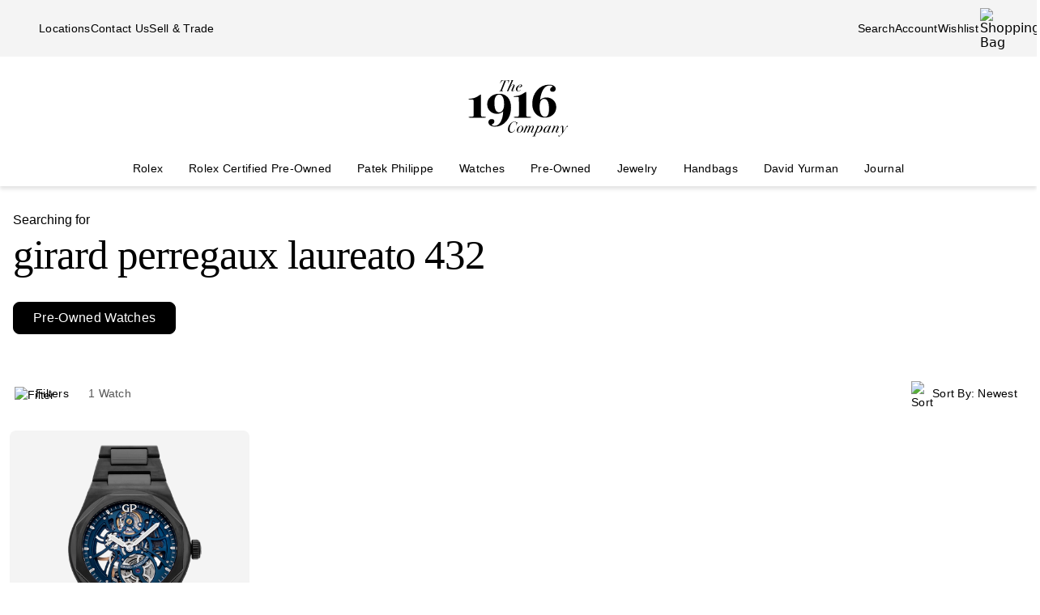

--- FILE ---
content_type: text/html; charset=utf-8
request_url: https://www.the1916company.com/search/pre-owned/?q=girard%20perregaux%20laureato%20432
body_size: 59273
content:
<!doctype html><html lang="en-US"><head><script>window.addEventListener('pageshow', (e) => { e && e.persisted && window.location.reload(); });</script><meta name="charset" content="utf-8"/><meta name="viewport" content="width=device-width, initial-scale=1.0, minimum-scale=1.0, maximum-scale=5.0"/><meta name="format-detection" content="telephone=no"/><link rel="preconnect" href="https://watchbox-cdn.imgix.net"/><link rel="preconnect" href="https://the1916company.imgix.net"/><link rel="preconnect" href="https://the1916company-net.imgix.net"/><link rel="preconnect" href="https://www.google.com"/><link rel="preconnect" href="https://api.cquotient.com"/><link rel="preload" href="https://the1916company.imgix.net/fonts/F37Blanka-Regular.woff2" as="font" type="font/woff2" crossorigin="anonymous"/><link rel="preload" href="https://the1916company.imgix.net/fonts/F37CaslonText-RegularCondensed.woff2" as="font" type="font/woff2" crossorigin="anonymous"/><link rel="preload" href="https://the1916company.imgix.net/fonts/F37Blanka-Light.woff2" as="font" type="font/woff2" crossorigin="anonymous"/><link rel="preload" href="https://the1916company.imgix.net/fonts/F37Blanka-RegularExpanded.woff2" as="font" type="font/woff2" crossorigin="anonymous"/><link rel="preload" href="https://the1916company.imgix.net/fonts/F37Blanka-Medium.woff2" as="font" type="font/woff2" crossorigin="anonymous"/><style id="fonts">@font-face{font-display:swap;font-family:"Caslon Text Regular Condensed";font-style:normal;font-weight:400;src:url(https://the1916company.imgix.net/fonts/F37CaslonText-RegularCondensed.woff2) format(woff2),url(https://the1916company.imgix.net/fonts/F37CaslonText-RegularCondensed.woff) format(woff)}
@font-face{font-display:swap;font-family:"Blanka Expanded";font-style:normal;font-weight:400;src:url(https://the1916company.imgix.net/fonts/F37Blanka-RegularExpanded.woff2) format(woff2),url(https://the1916company.imgix.net/fonts/F37Blanka-RegularExpanded.woff) format(woff)}
@font-face{font-display:swap;font-family:"Blanka Expanded";font-style:normal;font-weight:500;src:url(https://the1916company.imgix.net/fonts/F37Blanka-MediumExpanded.woff2) format(woff2),url(https://the1916company.imgix.net/fonts/F37Blanka-MediumExpanded.woff) format(woff)}
@font-face{font-display:swap;font-family:Blanka;font-style:normal;font-weight:300;src:url(https://the1916company.imgix.net/fonts/F37Blanka-Light.woff2) format(woff2),url(https://the1916company.imgix.net/fonts/F37Blanka-Light.woff) format(woff)}
@font-face{font-display:swap;font-family:Blanka;font-style:normal;font-weight:400;src:url(https://the1916company.imgix.net/fonts/F37Blanka-Regular.woff2) format(woff2),url(https://the1916company.imgix.net/fonts/F37Blanka-Regular.woff) format(woff)}
@font-face{font-display:swap;font-family:Blanka;font-style:normal;font-weight:500;src:url(https://the1916company.imgix.net/fonts/F37Blanka-Medium.woff2) format(woff2),url(https://the1916company.imgix.net/fonts/F37Blanka-Medium.woff) format(woff)}
@font-face{font-display:swap;font-family:Blanka;font-style:italic;font-weight:400;src:url(https://the1916company.imgix.net/fonts/F37Blanka-RegularItalic.woff2) format(woff2),url(https://the1916company.imgix.net/fonts/F37Blanka-RegularItalic.woff) format(woff)}</style><link href="https://the1916company.imgix.net/favicons/favicon.ico" rel="icon" type="image/x-icon"/><link href="https://the1916company.imgix.net/favicons/favicon.png" rel="alternate icon"/><link href="https://the1916company.imgix.net/favicons/favicon-16x16.png" rel="icon" sizes="16x16"/><link href="https://the1916company.imgix.net/favicons/favicon-32x32.png" rel="icon" sizes="32x32"/><link href="https://the1916company.imgix.net/favicons/favicon-96x96.png" rel="icon" sizes="96x96"/><link href="https://the1916company.imgix.net/favicons/favicon-128x128.png" rel="icon" sizes="128x128"/><link href="https://the1916company.imgix.net/favicons/favicon-192x192.png" rel="icon" sizes="192x192"/><link href="https://the1916company.imgix.net/favicons/apple-touch-icon.png" rel="apple-touch-icon"/><link href="https://the1916company.imgix.net/favicons/favicon-128.png" rel="apple-touch-icon-precomposed"/><link href="https://the1916company.imgix.net/favicons/apple-touch-icon-57x57.png" rel="apple-touch-icon" sizes="57x57"/><link href="https://the1916company.imgix.net/favicons/apple-touch-icon-72x72.png" rel="apple-touch-icon" sizes="72x72"/><link href="https://the1916company.imgix.net/favicons/apple-touch-icon-76x76.png" rel="apple-touch-icon" sizes="76x76"/><link href="https://the1916company.imgix.net/favicons/apple-touch-icon-114x114.png" rel="apple-touch-icon" sizes="114x114"/><link href="https://the1916company.imgix.net/favicons/apple-touch-icon-120x120.png" rel="apple-touch-icon" sizes="120x120"/><link href="https://the1916company.imgix.net/favicons/apple-touch-icon-144x144.png" rel="apple-touch-icon" sizes="144x144"/><link href="https://the1916company.imgix.net/favicons/apple-touch-icon-152x152.png" rel="apple-touch-icon" sizes="152x152"/><link href="https://the1916company.imgix.net/favicons/apple-touch-icon-180x180.png" rel="apple-touch-icon" sizes="180x180"/><meta name="mobile-web-app-capable" content="yes"/><meta name="apple-mobile-web-app-capable" content="yes"/><meta name="apple-mobile-web-app-status-bar-style" content="black-translucent"/><meta name="apple-mobile-web-app-title" content="The 1916 Company"/><meta name="application-name" content="The 1916 Company"/><meta name="msapplication-TileColor" content="#ffc40d"/><meta name="theme-color" content="#ffffff"/><link data-react-helmet="true" rel="canonical" href="https://www.the1916company.com/pre-owned/?q=girard%20perregaux%20laureato%20432"/><link data-react-helmet="true" rel="alternate" href="https://www.the1916company.com/search/pre-owned/?q=girard+perregaux+laureato+432" hrefLang="en-US"/><link data-react-helmet="true" rel="alternate" href="https://www.the1916company.com/search/pre-owned/?q=girard+perregaux+laureato+432" hrefLang="en"/><link data-react-helmet="true" rel="alternate" href="https://www.the1916company.com/search/pre-owned/?q=girard+perregaux+laureato+432" hrefLang="x-default"/><meta data-react-helmet="true" name="description" content="Explore our suite of Pre-Owned watches for sale at The 1916 Company."/><meta data-react-helmet="true" name="page-type" content="search"/><meta data-react-helmet="true" name="page-id" content="pre-owned"/><meta data-react-helmet="true" name="last-cache" content="Sat, 06 Dec 2025 17:29:10 GMT"/><meta data-react-helmet="true" http-equiv="content-language" content="en-US"/><meta data-react-helmet="true" name="robots" content="noindex, follow"/><meta data-react-helmet="true" name="robots" content="max-image-preview:large"/><meta data-react-helmet="true" property="og:url" content="https://www.the1916company.com/search/pre-owned/?q=girard+perregaux+laureato+432"/><meta data-react-helmet="true" property="og:site_name" content="The 1916 Company"/><meta data-react-helmet="true" property="og:locale" content="en_US"/><meta data-react-helmet="true" property="og:type" content="website"/><meta data-react-helmet="true" property="og:title" content="Pre-Owned Watches | The 1916 Company"/><meta data-react-helmet="true" property="og:description" content="Explore our suite of Pre-Owned watches for sale at The 1916 Company."/><meta data-react-helmet="true" property="og:image" content="https://the1916company.imgix.net/1916_og_logo.png"/><meta data-react-helmet="true" property="og:image:width" content="1200"/><meta data-react-helmet="true" property="og:image:height" content="630"/><meta data-react-helmet="true" property="og:image:alt" content="The 1916 Company"/><meta data-react-helmet="true" name="twitter:card" content="summary"/><meta data-react-helmet="true" name="twitter:title" content="Pre-Owned Watches | The 1916 Company"/><meta data-react-helmet="true" name="twitter:description" content="Explore our suite of Pre-Owned watches for sale at The 1916 Company."/><meta data-react-helmet="true" name="twitter:image" content="https://the1916company.imgix.net/1916_og_logo.png"/><meta data-react-helmet="true" name="twitter:image:alt" content="The 1916 Company"/><meta data-react-helmet="true" name="apple-itunes-app" content="app-id=738072910, app-argument=https://www.the1916company.com/"/><meta data-react-helmet="true" name="facebook-domain-verification" content="2168ylbjs2bqxd2pdlajejabp1qfgb"/><meta data-react-helmet="true" name="p:domain_verify" content="ad9f32857a967c1d492bcfc2df59c312"/><meta data-react-helmet="true" name="wot-verification" content="dc0f62f82f0c7688c5cf"/><meta data-react-helmet="true" name="google-site-verification" content="FOJ3t1Tw2feyl1vaWQnSbqtplwhFc-onBzDY4_6F824"/><meta data-react-helmet="true" property="fb:app_id" content="282647099973572"/><style data-react-helmet="true" id="css-SiteTemplate">.body-fixed [data-fixed-disable]{pointer-events:none;-webkit-user-select:none;user-select:none}.body-fixed [data-fixed-reduce]{z-index:99}.body-modal [data-has-modal]{z-index:2147483647}.grecaptcha-badge{visibility:hidden}*,:after,:before{box-sizing:border-box}html{font-family:system-ui,Segoe UI,Roboto,Helvetica,Arial,sans-serif,Apple Color Emoji,Segoe UI Emoji;line-height:1.15;-webkit-text-size-adjust:100%;tab-size:4}body{margin:0}hr{color:inherit;height:0}abbr[title]{text-decoration:underline;-webkit-text-decoration:underline dotted;text-decoration:underline dotted}b,strong{font-weight:bolder}code,kbd,pre,samp{font-family:ui-monospace,SFMono-Regular,Consolas,Liberation Mono,Menlo,monospace;font-size:1em}small{font-size:80%}sub,sup{font-size:75%;line-height:0;position:relative;vertical-align:initial}sub{bottom:-.25em}sup{top:-.5em}table{border-color:inherit;text-indent:0}button,input,optgroup,select,textarea{font-family:inherit;font-size:100%;line-height:1.15;margin:0}button,select{text-transform:none}[type=button],[type=reset],[type=submit],button{-webkit-appearance:button}::-moz-focus-inner{border-style:none;padding:0}:-moz-focusring{outline:1px dotted ButtonText}:-moz-ui-invalid{box-shadow:none}legend{padding:0}progress{vertical-align:initial}::-webkit-inner-spin-button,::-webkit-outer-spin-button{height:auto}[type=search]{-webkit-appearance:textfield;outline-offset:-2px}::-webkit-search-decoration{-webkit-appearance:none}::-webkit-file-upload-button{-webkit-appearance:button;font:inherit}summary{display:list-item}:root{--page-gutter:16px;--page-gutter-t:16px;--page-gutter-b:0}@media(min-width:1280px){:root{--page-gutter:48px}}.app-max-width{margin-left:auto;margin-right:auto;max-width:calc(1490px + var(--page-gutter)*2);width:100%}.page{display:flex;flex-direction:column;min-height:100dvh;width:100%}.page--checkout{background-color:#f4f4f4}.page--no-footer{display:block;min-height:unset}.header{flex-shrink:0}.content{flex:1 0 auto}footer{flex-shrink:0}:root,body,html{overscroll-behavior:none}body{color:#000}h1,h2,h3,h4,h5,h6,p{margin:0}img{color:#000;display:block;height:auto;max-width:100%}iframe{border-width:0}menu,ol,ul{list-style:none;margin:0;padding:0}a,a:hover{-webkit-text-decoration:none;text-decoration:none}.u-placeholder{display:none;height:0;opacity:0;pointer-events:none;-webkit-user-select:none;user-select:none;visibility:hidden;width:0}.u-hidden{display:none!important}@media(max-width:767.98px){.u-hidden-mobile{display:none!important}}@media(min-width:1024px){.u-hidden-desktop{display:none!important}}@media(min-width:768px)and (max-width:1023.98px){.u-hidden-tablet{display:none!important}}.u-sr-only{border:0!important;clip:rect(1px,1px,1px,1px)!important;clip-path:inset(50%)!important;height:1px!important;margin:-1px!important;overflow:hidden!important;padding:0!important;position:absolute!important;white-space:nowrap!important;width:1px!important}.u-no-wrap{white-space:nowrap}.wait [data-wait-vanish],.wait [data-wait]{opacity:.5!important}.wait [data-wait-vanish],.wait [data-wait-vanish] *,.wait [data-wait],.wait [data-wait] *{pointer-events:none;-webkit-user-select:none;user-select:none}.wait [data-wait-vanish]{opacity:0!important}.wait [data-wait-disable],.wait [data-wait-disable] *{pointer-events:none;-webkit-user-select:none;user-select:none}.wait [data-wait-btn]{opacity:.5!important}.wait [data-wait-btn] span{display:none}.wait [data-wait-btn]:after{content:"Please wait...";display:block;text-indent:0}[data-loading]{background-color:#262626;height:2px;left:0;max-width:0;opacity:0;pointer-events:none;position:fixed;top:0;-webkit-user-select:none;user-select:none;width:100vw;z-index:2147483647}[data-body=none] [data-loading]{max-width:0;opacity:1;transition:none}[data-body=loading] [data-loading]{max-width:90dvw;opacity:1;transition:max-width 3s ease-in-out}[data-body=stalled] [data-loading]{max-width:99dvw;opacity:1;transition:max-width 10s ease-in-out}[data-body=completed] [data-loading],[data-body=escape] [data-loading]{max-width:100dvw;opacity:0;transition:opacity .3s ease-in-out}</style><style data-react-helmet="true" id="css-SiteHeader">.SiteHeader_main{background-color:#fff;z-index:152}.SiteHeader_mini{display:none}@media(min-width:1024px){.SiteHeader_mini{display:block;left:0;position:fixed;right:0;top:0;z-index:1}}.SiteHeader_header{background-color:#fff} </style><style data-react-helmet="true" id="css-DesktopBanner">.DesktopBanner_container{box-shadow:0 4px 4px 0 #0000001a;display:none;position:relative}@media(min-width:1024px){.DesktopBanner_container{display:block}}.DesktopBanner_main-banner-container{background-color:#f4f4f4}.DesktopBanner_main-banner{display:flex;justify-content:space-between;padding:.5rem var(--page-gutter)}.DesktopBanner_main-banner__items{align-items:center;display:flex;flex-direction:row;gap:2rem}.DesktopBanner_main-banner__text{color:#000;font-family:Blanka,sans-serif;font-size:14px;font-weight:300;letter-spacing:.0175rem;line-height:1.25rem;-webkit-text-decoration:none;text-decoration:none}.DesktopBanner_lower-banner{background-color:#fff}</style><style data-react-helmet="true" id="css-SearchButton">.search-button{background:none;border:none;cursor:pointer;outline:none;padding:0}.search-button--with-text{align-items:center;color:#000;display:flex;font-family:Blanka,sans-serif;font-size:14px;font-weight:300;font-weight:300!important;gap:.25rem;justify-content:center;letter-spacing:.0175rem;line-height:1.25rem;vertical-align:middle}</style><style data-react-helmet="true" id="css-DesktopPlaques">.DesktopPlaques_container{align-items:center;display:flex;flex-direction:row;height:116px;justify-content:space-between;max-height:116px;min-height:116px;padding:1.5rem var(--page-gutter) .75rem}.DesktopPlaques_container__left,.DesktopPlaques_container__right{flex-basis:0;flex-grow:1}.DesktopPlaques_container__right{display:flex;justify-content:flex-end}.DesktopPlaques_container__logo{height:70px}</style><style data-react-helmet="true" id="css-DesktopNav">.subnav{background-color:#fff;border-top:1px solid #e9e9e9;box-shadow:0 44px 82px -47px #0006;left:0;padding-bottom:2rem;padding-top:2rem;position:absolute;top:100%;width:100%}.subnav__container{--gap:3rem;display:flex;gap:var(--gap);justify-content:space-between;padding-left:var(--page-gutter);padding-right:var(--page-gutter)}@media(min-width:1546px){.subnav__container{--gap:7rem}}.subnav__content{display:flex;flex-grow:0;gap:var(--gap)}.subnav__asset{flex-grow:0;flex-shrink:1}@media(min-width:1024px)and (max-width:1279.98px){.subnav__asset{display:none}}.subnav__asset img{height:310px!important;object-fit:cover!important;width:423px!important}.subnav__heading{color:#555;display:block;font-family:Blanka,sans-serif;font-size:.875rem;font-weight:300;line-height:1.05rem;margin-bottom:1.5rem;width:max-content}.subnav__links{display:grid;gap:1rem 3.75rem;grid-auto-flow:column;grid-template-rows:repeat(6,auto)}.subnav__item{width:max-content}.subnav__link{color:#262626;cursor:pointer;font-family:Blanka,sans-serif;font-size:14px;font-weight:300;letter-spacing:.0175rem;line-height:1.25rem;padding-bottom:5px;text-transform:none}.subnav__link:hover{border-bottom:2px solid #000}.subnav__link--highlight{color:#b93535}.subnav__link--bold{font-family:Blanka,sans-serif;font-size:14px;font-weight:400;letter-spacing:.0175rem;line-height:1.25rem}.subnav__link--margin{display:inline-block;margin-top:1.5rem}.DesktopNav_desktop-nav-items{align-items:center;background-color:#fff;display:flex;flex-direction:row;gap:.75rem;justify-content:space-between}@media(min-width:1280px){.DesktopNav_desktop-nav-items{gap:.5rem;justify-content:center}}.DesktopNav_desktop-nav-items:has(.desktop-nav-item:focus-within) .desktop-nav-item:not(:focus-within){--dropdown-display:none!important}.DesktopNav_desktop-nav-items--disable{pointer-events:none;-webkit-user-select:none;user-select:none}.DesktopNav_desktop-nav-items--full{padding:0 var(--page-gutter)}.DesktopNav_desktop-nav-items--mini{gap:5px;justify-content:space-between;padding:0 var(--page-gutter) 0}@media(min-width:1280px){.DesktopNav_desktop-nav-items--mini{gap:0}}@media(min-width:1546px){.DesktopNav_desktop-nav-items--mini{gap:.5rem}}.DesktopNav_desktop-nav-items__left,.DesktopNav_desktop-nav-items__right{flex-basis:0;flex-grow:1}.DesktopNav_desktop-nav-items__right{display:flex;justify-content:flex-end}.desktop-nav-item{--dropdown-display:none;--border-width:2px;border-bottom:var(--border-width) solid #fff;padding-bottom:calc(.75rem - var(--border-width));padding-left:6px;padding-right:6px;padding-top:.75rem}@media(min-width:1280px){.desktop-nav-item{padding-left:1rem;padding-right:1rem}}.desktop-nav-item:focus-within,.desktop-nav-item:hover{--dropdown-display:block;border-color:#000}.desktop-nav-item__link{color:#000;cursor:pointer;font-family:Blanka,sans-serif;font-size:14px;font-weight:400;letter-spacing:.0175rem;line-height:1.25rem}.desktop-nav-item__dropdown{display:var(--dropdown-display)}</style><style data-react-helmet="true" id="css-MobileBanner">.MobileBanner_placeholder{background:#000;height:103px;position:relative}@media(min-width:1024px){.MobileBanner_placeholder{display:none;height:0;overflow:hidden;pointer-events:none;-webkit-user-select:none;user-select:none;visibility:hidden}}.MobileBanner_placeholder--hide{display:none;height:0;overflow:hidden;pointer-events:none;-webkit-user-select:none;user-select:none;visibility:hidden}.MobileBanner_container{background-color:#fff;box-shadow:0 4px 4px 0 #0000001a;display:flex;flex-direction:column;left:0;position:sticky;top:0;width:100dvw;z-index:151}@media(min-width:1024px){.MobileBanner_container{display:none}}.MobileBanner_container--relative{position:relative}.MobileBanner_mobile-banner{align-items:center;border-top:1px solid #e9e9e9;display:flex;justify-content:space-between;padding:.75rem 1rem}.MobileBanner_mobile-banner__left,.MobileBanner_mobile-banner__right{flex-basis:0;flex-grow:1}.MobileBanner_mobile-banner__right{display:flex;justify-content:flex-end}.MobileBanner_mobile-banner__items{display:flex;gap:1rem}.MobileBanner_search{padding:0 1rem .75rem;position:relative}.MobileBanner_search__bar{align-items:center;background:#f4f4f4;border-color:none;border-radius:8px;display:flex;gap:0;height:32px;padding:0 6px;width:100%}.MobileBanner_search__icon,.MobileBanner_search__text{flex-grow:0}.MobileBanner_search__button:not(#\#){--btn-padding:1px 6px 0 6px!important;--btn-padding-x:6px!important;--btn-width:100%!important;--btn-height:32px!important}.MobileBanner_search__button{-webkit-appearance:none;appearance:none;background:none;border:none;color:#000;cursor:pointer;font-family:Blanka,sans-serif;font-size:.875rem;font-weight:400;letter-spacing:.0175rem;line-height:1;text-align:left}</style><style data-react-helmet="true" id="css-ShoppingBag">.ShoppingBag_icon{position:relative}.ShoppingBag_icon__shop-count{color:#000;font-family:Blanka,sans-serif;font-size:.875rem;font-weight:500;line-height:1.05rem;line-height:1;position:absolute;right:-18px;top:0;width:20px}@media(max-width:1023.8px){.ShoppingBag_icon__shop-count{color:#000}}</style><style data-react-helmet="true" id="css-WLP">.WLP_wlp{margin:0 auto;max-width:1344px;width:100%}.WLP_wlp__none{align-items:center;display:flex;flex-direction:column;gap:16px;justify-content:center;margin:24px auto;padding:0 16px;vertical-align:middle}.WLP_wlp__none-btn{max-width:343px;width:100%}</style><style data-react-helmet="true" id="css-FiltersAndSort">.FiltersAndSort_ref{height:1px;opacity:0;overflow:hidden;pointer-events:none;-webkit-user-select:none;user-select:none;visibility:hidden;width:100%}.FiltersAndSort_container{background-color:#fffffff2;margin:0 auto;max-width:1344px;position:sticky;top:0;transform:translateY(-1px);transition:transform .2s linear,opacity .3s ease-in-out!important;width:100%;z-index:145}.FiltersAndSort_container--sticky{left:0;right:0;width:100dvw}.FiltersAndSort_container--offset:is(.FiltersAndSort_container--sticky){transform:translateY(var(--offset-top))}.FiltersAndSort_columns{align-items:center;display:flex;justify-content:space-between;margin:0;padding:16px;width:100%}.FiltersAndSort_column{padding:0}.FiltersAndSort_column--hide{display:none;visibility:hidden}@media(max-width:767.98px){.FiltersAndSort_column--desktop{display:none;visibility:hidden}}@media(min-width:768px){.FiltersAndSort_column--mobile{display:none;visibility:hidden}.FiltersAndSort_column--desktop{padding-left:12px}}.FiltersAndSort_column__wrap{align-items:center;display:flex;justify-content:center;vertical-align:middle;white-space:nowrap}.FiltersAndSort_column__svg{height:24px;margin:4px 4px 0 0;max-height:24px;max-width:24px;width:24px}.FiltersAndSort_column__button{align-items:center;background:none;border:none;cursor:pointer;display:flex;justify-content:center;margin:0 8px 0 0;outline:none;padding:0;vertical-align:middle}.FiltersAndSort_column__button:focus-visible{outline:1px solid #000!important}.FiltersAndSort_column__span,.FiltersAndSort_column__value{font-family:Blanka,sans-serif;font-size:14px;font-weight:300;letter-spacing:.0175rem;line-height:1.25rem}.FiltersAndSort_column__value{color:#000;display:inline;margin-left:4px;visibility:visible}@media(max-width:320px){.FiltersAndSort_column__value{display:none;visibility:hidden}}.FiltersAndSort_column__value--mobile{display:block;visibility:visible}.FiltersAndSort_column__value--desktop{display:none;visibility:hidden}@media(min-width:768px){.FiltersAndSort_column__value--mobile{display:none;visibility:hidden}.FiltersAndSort_column__value--desktop{display:block;visibility:visible}}.FiltersAndSort_column__text{color:#555;white-space:nowrap}.FiltersAndSort_column__prefix,.FiltersAndSort_column__text{font-family:Blanka,sans-serif;font-size:14px;font-weight:300;letter-spacing:.0175rem;line-height:1.25rem}.FiltersAndSort_column__prefix{color:#000;display:none;visibility:hidden}@media(min-width:320px){.FiltersAndSort_column__prefix--filter{display:inline;visibility:visible}}@media(min-width:500px){.FiltersAndSort_column__prefix--sortby{display:inline;visibility:visible}}.FiltersAndSort_column__sorts{position:relative;z-index:450}.FiltersAndSort_column__sorts-button{background:none;border:none;color:#000;cursor:pointer;justify-content:left;outline:none;padding:8px;text-align:left;width:100%}.FiltersAndSort_column__sorts-button:focus-visible{outline:1px solid #000!important}.FiltersAndSort_column__sorts-button:active,.FiltersAndSort_column__sorts-button:hover{background-color:#dfddd2}.FiltersAndSort_column__sorts-options{background-color:#fff;border:1px solid #d9d9d9;list-style:none;margin:0;padding:0;position:absolute;right:0;top:calc(100% - 4px);white-space:nowrap;z-index:450}.FiltersAndSort_column__sorts-option{border-bottom:1px solid #d9d9d9;font-family:Blanka,sans-serif;font-size:14px;font-weight:300;letter-spacing:.0175rem;line-height:1.25rem}.FiltersAndSort_column__sorts-option:last-child{border-bottom:none}.FiltersAndSort_column__sorts-option:hover{background-color:#e9e9e9}.FiltersAndSort_column__sorts-option--mobile{display:block;visibility:visible}.FiltersAndSort_column__sorts-option--desktop{display:none;visibility:hidden}@media(min-width:768px){.FiltersAndSort_column__sorts-option--mobile{display:none;visibility:hidden}.FiltersAndSort_column__sorts-option--desktop{display:block;visibility:visible}}@media(max-width:420px){.FiltersAndSort_columns--sticky .column__prefix--filter,.FiltersAndSort_columns--sticky .column__value{display:none;visibility:hidden}.FiltersAndSort_columns--sticky .column__button{margin-right:0}}</style><style data-react-helmet="true" id="css-HeaderSearch">.HeaderSearch_container{margin:0 0 36px;padding:0 16px;transition:opacity .15s}.HeaderSearch_container--mini{display:none;margin:0;opacity:0;padding:0}.HeaderSearch_container--show{display:block;opacity:1}.HeaderSearch_h2{font-family:Blanka,sans-serif;font-size:1rem;font-weight:300;line-height:1.25;margin:32px 0 0}.HeaderSearch_h3{font-family:Caslon Text Regular Condensed,serif;font-size:3.188rem;font-weight:400;letter-spacing:-.06375rem;line-height:1;margin:8px 0 0}.HeaderSearch_search{border:none;border-bottom:1px solid #000;display:none;margin:32px auto 0;max-width:calc(100% - 64px);padding:0 0 8px;width:384px}@media(min-width:1024px){.HeaderSearch_search{align-items:center;display:flex;gap:12px;justify-content:center;vertical-align:middle}}.HeaderSearch_search__icon{margin:0 0 0 8px;padding:0 0 0 4px}.HeaderSearch_search__input{border:0;color:#434343;font-family:Blanka,sans-serif;font-size:1rem;font-weight:300;letter-spacing:.02rem;line-height:1.375rem;margin:0;outline:none;width:100%}@supports(-webkit-touch-callout:none){.HeaderSearch_search__input,.HeaderSearch_search__input:focus{font-size:16px!important}}.HeaderSearch_search__input:active,.HeaderSearch_search__input:focus{outline:none}.HeaderSearch_no-results{padding:0 32px}.HeaderSearch_no-results--center{align-items:center;display:flex;flex-direction:column;gap:0;justify-content:center;vertical-align:middle}.HeaderSearch_u-no-wrap{white-space:nowrap}.HeaderSearch_sorry{font-family:Caslon Text Regular Condensed,serif;font-size:1.75rem;font-weight:400;letter-spacing:-.035rem;line-height:1;margin:32px 0 0;max-width:800px;overflow-wrap:break-word;text-align:center;width:100%}.HeaderSearch_inline{margin:24px 0 0}.HeaderSearch_center{margin:32px auto 0;text-align:center}.HeaderSearch_text{font-family:Blanka,sans-serif;font-size:1rem;font-weight:300;letter-spacing:.02rem;line-height:1.375rem}.HeaderSearch_link{margin:0 0 0 4px}.HeaderSearch_pills{align-items:flex-start;display:inline-flex;gap:16px;margin:32px 0 0}.HeaderSearch_pills--mini{margin:0}.HeaderSearch_pills--tight{display:block;margin-top:12px}@media(max-width:799.98px){.HeaderSearch_pills{gap:8px}}.HeaderSearch_pills__item{align-items:center;background-color:#fff;border:1px solid #000;border-radius:8px;display:flex;font-family:Blanka,sans-serif;font-size:1rem;font-weight:300;height:40px;justify-content:center;letter-spacing:.02rem;line-height:1.375rem;margin:0;padding:0 24px}.HeaderSearch_pills__item--active{background-color:#000}@media(max-width:799.98px){.HeaderSearch_pills__item{height:30px;padding:0 8px}.HeaderSearch_pills__item--mobile{display:block;visibility:visible}.HeaderSearch_pills__item--desktop{display:none;visibility:hidden}}@media(min-width:800px){.HeaderSearch_pills__item--desktop{display:block;visibility:visible}.HeaderSearch_pills__item--mobile{display:none;visibility:hidden}}.HeaderSearch_pills__item--tight{color:#000;font-family:Blanka,sans-serif;font-size:.875rem;font-weight:500;height:auto!important;line-height:1.05rem;margin-bottom:12px;min-height:26px;padding:4px 10px}@media(min-width:564.02px){.HeaderSearch_pills__item--tight{display:inline-flex;font-family:Blanka,sans-serif;font-size:1rem;font-weight:500;line-height:1.25;margin-right:12px;white-space:nowrap;width:auto}}.HeaderSearch_pills__item-link{color:#000}.HeaderSearch_pills__item-link--active{color:#fff}.search-heading>.search-heading__subtitle{display:block;font-family:Blanka,sans-serif;font-size:1rem;font-weight:300;line-height:1.25;margin:32px 0 0}.search-heading>.search-heading__query{font-family:Caslon Text Regular Condensed,serif;font-size:3.188rem;font-weight:400;letter-spacing:-.06375rem;line-height:1;margin:8px 0 0;--btn-border-height:0;--btn-width:auto;display:block}</style><style data-react-helmet="true" id="css-Btn">.Btn_btn{--default--btn-width:100%;--btn-bg-color:#000;--btn-label-color:#fff;--btn-border-color:var(--btn-bg-color);--btn-padding-x:24px;--btn-height:var(--btn-height-override,2.5rem);--btn-width:var(--btn-width-override,100%);--btn-cursor:pointer;--btn-text-transform:uppercase;--btn-align-text:center;align-items:center;background-color:var(--btn-bg-color);border:1px solid var(--btn-border-color);border-radius:var(--btn-border-radius,8px);color:var(--btn-label-color);cursor:var(--btn-cursor);display:flex;font-family:Blanka,sans-serif;font-size:.875rem;font-weight:400;gap:.5rem;justify-content:center;letter-spacing:.01313rem;line-height:1;min-height:var(--btn-height);padding:0 var(--btn-padding-x);text-align:var(--btn-align-text);-webkit-text-decoration:none;text-decoration:none;text-transform:uppercase;text-transform:var(--btn-text-transform);transition:background-color .12s ease,border-color .12s ease,color .12s ease;width:var(--btn-width,var(--default--btn-width));-webkit-tap-highlight-color:rgba(0,0,0,0)}@media(hover:hover){.Btn_btn:hover{--btn-bg-color:#dfddd2;--btn-label-color:#000}}.Btn_btn:active{--btn-bg-color:#9c9a90}.Btn_btn:disabled{--btn-bg-color:#e9e9e9;--btn-label-color:#434343;--btn-cursor:default}.Btn_btn--secondary{--btn-bg-color:#0000;--btn-border-color:#000;--btn-label-color:#000}@media(hover:hover){.Btn_btn--secondary:hover{--btn-border-color:var(--btn-bg-color)}}.Btn_btn--link,.Btn_btn--subtle{--btn-bg-color:#0000;--btn-label-color:#000}.Btn_btn--link{--btn-border-color:#000;--btn-padding-x:0;--btn-width:auto;--btn-height:auto;--btn-text-transform:none;--btn-align-text:left;--btn-border-height:2px;border-radius:0;border-width:0;border-bottom:var(--btn-border-height) solid var(--btn-border-color);cursor:pointer;display:inline-flex;font-size:inherit;font-weight:inherit}@media(hover:hover){.Btn_btn--link:hover{--btn-bg-color:#0000;--btn-label-color:#7b7b7b;--btn-border-color:#7b7b7b}}.Btn_btn--icon{--btn-bg-color:#0000;--btn-label-color:#000;--btn-padding-x:0;--btn-width:auto;--btn-height:auto;--btn-text-transform:none;--btn-align-text:left;--btn-border-radius:0;border-radius:var(--btn-border-radius);border-width:0}@media(hover:hover){.Btn_btn--icon:hover{--btn-bg-color:#0000}}.Btn_btn--sm{--btn-height:2.25rem;font-family:Blanka,sans-serif;font-size:.625rem;font-weight:400;letter-spacing:.0125rem;line-height:.875rem;text-transform:uppercase}.Btn_btn--lg{--btn-height:2.75rem}</style><style data-react-helmet="true" id="css-Tile">.grid{align-items:flex-start;display:grid;grid-template-columns:repeat(2,1fr);justify-content:center;justify-items:center;margin:8px auto 24px;grid-gap:12px;padding:0 12px}@media(min-width:768px){.grid{grid-template-columns:repeat(4,1fr);grid-gap:24px}.grid,.grid--3{align-items:flex-start;display:grid;justify-content:center;justify-items:center}.grid--3{grid-template-columns:repeat(3,1fr);grid-gap:24px}}.Tile_grid{align-items:flex-start;display:grid;grid-template-columns:repeat(2,1fr);justify-content:center;justify-items:center;margin:8px auto 24px;grid-gap:12px;padding:0 12px}@media(min-width:768px){.Tile_grid{align-items:flex-start;display:grid;grid-template-columns:repeat(4,1fr);justify-content:center;justify-items:center;grid-gap:24px}}.Tile_changing{opacity:.5;transition:opacity .3s ease-in-out 0s}.Tile_tile,.Tile_tile-wrap{height:100%;width:100%}.Tile_tile{z-index:1}.Tile_tile__product-details{margin-bottom:.25rem}@media(min-width:768px){.Tile_tile__product-details{margin-bottom:.5rem}}.Tile_tile__badge{left:6px;position:absolute;top:4px;z-index:4}.Tile_container,.Tile_container__wrap{position:relative;width:100%}.Tile_container__wrap{display:flex;flex-direction:column;height:100%;justify-content:space-between}.Tile_container__counter{background:#fff3;bottom:12px;font-family:Blanka,sans-serif;font-size:14px;font-weight:300;letter-spacing:.0175rem;line-height:1.25rem;opacity:0;padding:0 4px;pointer-events:none;position:absolute;right:0;transition:opacity .3s ease-in-out 0s;z-index:4}.Tile_container__counter--show{opacity:1;pointer-events:all}.Tile_container__counter-from{color:#000}.Tile_container__counter-to{color:#7b7b7b}.Tile_container__link{color:#000;-webkit-text-decoration:none;text-decoration:none}.Tile_container__imgs{scrollbar-width:none;-ms-overflow-style:none;display:flex;overflow-x:auto;scroll-behavior:smooth;scroll-snap-type:x mandatory;-webkit-overflow-scrolling:touch;z-index:2}.Tile_container__imgs::-webkit-scrollbar{display:none}.Tile_container__imgs::-webkit-scrollbar-thumb,.Tile_container__imgs::-webkit-scrollbar-track{border-radius:0}.Tile_container__img-wrapper{aspect-ratio:1/1;display:flex;flex-shrink:0;margin-bottom:.5rem;position:relative;scroll-snap-align:start;width:100%;z-index:3}.Tile_container__img{background-color:#fff;border-radius:8px;height:auto;max-width:100%;overflow:hidden;width:100%}.Tile_container__img--clear,.Tile_container__img--gray,.Tile_container__img--trim{background:#f4f4f4}.Tile_container__img--original{background-color:#fff}.Tile_container__brand{font-family:Blanka,sans-serif;font-size:.625rem;font-weight:400;letter-spacing:.0125rem;line-height:.875rem;text-transform:uppercase}@media(min-width:768px){.Tile_container__brand{color:#262626;font-family:Blanka,sans-serif;font-size:.875rem;font-weight:400;letter-spacing:.0175rem;line-height:1}}.Tile_container__name{display:-webkit-box;font-family:Blanka,sans-serif;font-size:14px;font-weight:400;letter-spacing:.0175rem;line-height:1.25rem;-webkit-line-clamp:var(--rows,2);line-clamp:var(--rows,2);-webkit-box-orient:vertical;overflow:hidden}@media(min-width:768px){.Tile_container__name{font-family:Blanka,sans-serif;font-size:1rem;font-weight:400;letter-spacing:.02rem;line-height:1.375rem}}@media(max-width:767.98px){.Tile_container__name--rows-3-mobile{--rows:3}}.Tile_container__ref-no{color:#555;font-family:Blanka,sans-serif;font-size:.75rem;font-weight:400;letter-spacing:.015rem;line-height:.875rem;margin-top:.25rem}@media(min-width:768px){.Tile_container__ref-no{font-family:Blanka,sans-serif;font-size:14px;font-weight:300;letter-spacing:.0175rem;line-height:1.25rem;margin-top:0}}.Tile_container__price{--display-price-gap:0;--display-price-grid:1fr;align-items:flex-end;display:flex;font-family:Blanka,sans-serif;font-size:1rem;font-weight:300;letter-spacing:.02rem;line-height:1.375rem;min-height:2.625rem}.Tile_container__price--text-center{text-align:center}@media(min-width:1024px){.Tile_container__price{--display-price-gap:0.75rem;--display-price-grid:repeat(2,max-content);display:block;min-height:auto}}.Tile_container__price .current-price{color:#000;grid-row-start:2}@media(min-width:1024px){.Tile_container__price .current-price{grid-row-start:auto}}.Tile_container__price .list-price{color:#434343;font-family:Blanka,sans-serif;font-size:14px;font-weight:300;grid-row-start:1;letter-spacing:.0175rem;line-height:1.25rem}@media(min-width:1024px){.Tile_container__price .list-price{grid-row-start:auto}}.Tile_container__vat{font-family:Blanka,sans-serif;font-size:.75rem;font-weight:400;letter-spacing:.015rem;line-height:.875rem;margin-top:.5rem;text-align:center}</style><style data-react-helmet="true" id="css-DisplayPrice">.DisplayPrice_display-price{align-items:center;display:grid;gap:var(--display-price-gap,1rem);grid-template-columns:var(--display-price-grid,repeat(var(--display-price-cols,2),max-content));position:relative}.DisplayPrice_display-price__sr{height:100%;left:0;opacity:0;position:absolute;top:0;width:100%}.DisplayPrice_display-price__price{font-family:Blanka,sans-serif;font-size:1rem;font-weight:400;letter-spacing:.02rem;line-height:1.375rem}.DisplayPrice_list-price{-webkit-text-decoration:line-through;text-decoration:line-through}.DisplayPrice_vat-msg{color:var(--vat-color,#5c7b77);font-family:Blanka,sans-serif;font-size:.75rem;font-weight:400;letter-spacing:.015rem;line-height:.875rem;margin-top:.25rem}:global(.list-price){-webkit-text-decoration:line-through;text-decoration:line-through}</style><style data-react-helmet="true" id="css-ContactHub">.ContactHub_ti-launcher{bottom:10px;filter:drop-shadow(0 3px 3px rgba(0,0,0,.12)) drop-shadow(0 5px 3px rgba(0,0,0,.3)) drop-shadow(0 8px 4px rgba(0,0,0,.14));opacity:0;pointer-events:none;position:fixed;right:10px;transition:opacity .6s ease-in-out 0s;z-index:400}.ContactHub_ti-launcher--show{opacity:1;pointer-events:all}.ContactHub_ti-launcher__button{font-family:Blanka,sans-serif;font-size:.625rem;font-weight:400;letter-spacing:.0125rem;line-height:.875rem;text-transform:uppercase;--btn-dim:4.0625rem;align-items:center;background-color:#dfddd2;border-radius:50%;border-width:0;color:#000;cursor:pointer;display:flex;flex-direction:column;gap:0;height:var(--btn-dim);justify-content:center;position:relative;width:var(--btn-dim)}@media(min-width:1024px){.ContactHub_ti-launcher__button{--btn-dim:4.375rem}}</style><style data-react-helmet="true" id="css-Icon">.Icon_icon{display:inline-block;height:24px;max-height:24px;max-width:24px;padding:2px;width:24px}.Icon_icon--16{height:16px;max-height:16px;max-width:16px;width:16px}.Icon_icon--32{height:32px;max-height:32px;max-width:32px;width:32px}</style><style data-react-helmet="true" id="css-Footer">.Footer_main{background-color:#dfddd2;color:#000;margin:4px 0 0;min-height:540px;padding:24px 0 0;width:100%}@media(max-width:768px){.Footer_main{padding-bottom:56px}}</style><title data-react-helmet="true">Pre-Owned Watches | The 1916 Company</title></head><body><div><svg xmlns="http://www.w3.org/2000/svg" xmlns:xlink="http://www.w3.org/1999/xlink" style="position: absolute; width: 0; height: 0" aria-hidden="true" id="__SVG_SPRITE_NODE__"></svg></div><div class="bar" data-loading="true"></div><div class="react-target"><script>window.__AudioEyeSiteHash = "13b4dd5d8118673093b0ac301cfc8304"</script><div id="app"><div class="page"><div class="SiteHeader_main header" data-fixed-disable="true"><header class="SiteHeader_header header"><div class="DesktopBanner_container desktop-banner"><div class="DesktopBanner_main-banner-container"><nav aria-label="Main" class="DesktopBanner_main-banner app-max-width"><div class="DesktopBanner_main-banner__items"><a href="/about-us/our-locations/" class="DesktopBanner_main-banner__text" data-escape="true">Locations</a><a href="/contact-us/" class="DesktopBanner_main-banner__text" data-escape="true">Contact Us</a><a href="/sell-and-trade/" class="DesktopBanner_main-banner__text" data-escape="true">Sell &amp; Trade</a></div><div class="DesktopBanner_main-banner__items"><button class="Btn_btn Btn_btn--icon search-button search-button--with-text"><img src="/mobify/bundle/1052/static/image/ns-company-24.svg#search" class="Icon_icon" width="24" height="24" alt=""/>Search</button><a href="/login/" data-link="login" class="DesktopBanner_main-banner__text">Account</a><a href="/wishlist/" class="DesktopBanner_main-banner__text" data-escape="true">Wishlist</a><a href="/bag/" aria-label="Shopping Bag" class="ShoppingBag_icon"><img src="/mobify/bundle/1052/static/image/ns-company-24.svg#shoppingBag" class="Icon_icon" role="img" width="24" height="24" alt="Shopping Bag"/><span class="ShoppingBag_minicart-quantity ShoppingBag_icon__shop-count" data-testid="minicart-quantity"></span></a></div></nav></div><div class="DesktopBanner_lower-banner"><div class="app-max-width"><div class="DesktopPlaques_container"><div class="DesktopPlaques_container__left"><div></div></div><a href="/" aria-label="Home"><img src="/image/logo-176x100__dark.svg" loading="lazy" alt="The 1916 Company luxury watches for sale" width="176" height="100" class="DesktopPlaques_container__logo"/></a><div class="DesktopPlaques_container__right"><div></div></div></div><nav class="DesktopNav_desktop-nav-items DesktopNav_desktop-nav-items--full"><div class="desktop-nav-item"><a href="/rolex/" aria-haspopup="true" class="nav-link desktop-nav-item__link" data-escape="true">Rolex</a><div class="desktop-nav-item__dropdown subnav"><div class="subnav__container app-max-width"><div class="subnav__content"><div><span class="subnav__heading" id="subnav-03553929-4e3f-4844-95c0-566246c3b006">Rolex | The 1916 Company</span><ul class="subnav__links" aria-describedby="subnav-03553929-4e3f-4844-95c0-566246c3b006"><li class="subnav__item"><a href="/rolex/" class="nav-link subnav__link" data-escape="true">Discover Rolex</a></li><li class="subnav__item"><a href="/rolex/rolex-collection/" class="nav-link subnav__link" data-escape="true">Rolex Collection</a></li><li class="subnav__item"><a href="/rolex/new-watches/" class="nav-link subnav__link" data-escape="true">New Watches</a></li></ul></div><div><span class="subnav__heading" id="subnav-523026ee-d5e9-4639-8b15-3195e003f6f2">By Collection</span><ul class="subnav__links" aria-describedby="subnav-523026ee-d5e9-4639-8b15-3195e003f6f2"><li class="subnav__item"><a href="/rolex/1908/" class="nav-link subnav__link" data-escape="true">1908</a></li><li class="subnav__item"><a href="/rolex/air-king/" class="nav-link subnav__link" data-escape="true">Air-King</a></li><li class="subnav__item"><a href="/rolex/cosmograph-daytona/" class="nav-link subnav__link" data-escape="true">Cosmograph Daytona</a></li><li class="subnav__item"><a href="/rolex/datejust/" class="nav-link subnav__link" data-escape="true">Datejust</a></li><li class="subnav__item"><a href="/rolex/day-date/" class="nav-link subnav__link" data-escape="true">Day-Date</a></li><li class="subnav__item"><a href="/rolex/deepsea/" class="nav-link subnav__link" data-escape="true">Deepsea</a></li><li class="subnav__item"><a href="/rolex/explorer/" class="nav-link subnav__link" data-escape="true">Explorer</a></li><li class="subnav__item"><a href="/rolex/gmt-master-ii/" class="nav-link subnav__link" data-escape="true">GMT-Master II</a></li><li class="subnav__item"><a href="/rolex/lady-datejust/" class="nav-link subnav__link" data-escape="true">Lady-Datejust</a></li><li class="subnav__item"><a href="/rolex/land-dweller/" class="nav-link subnav__link" data-escape="true">Land-Dweller</a></li><li class="subnav__item"><a href="/rolex/oyster-perpetual/" class="nav-link subnav__link" data-escape="true">Oyster Perpetual</a></li><li class="subnav__item"><a href="/rolex/sea-dweller/" class="nav-link subnav__link" data-escape="true">Sea-Dweller</a></li><li class="subnav__item"><a href="/rolex/sky-dweller/" class="nav-link subnav__link" data-escape="true">Sky-Dweller</a></li><li class="subnav__item"><a href="/rolex/submariner/" class="nav-link subnav__link" data-escape="true">Submariner</a></li><li class="subnav__item"><a href="/rolex/yacht-master/" class="nav-link subnav__link" data-escape="true">Yacht-Master</a></li></ul></div></div></div></div></div><div class="desktop-nav-item"><a href="/rolex-certified-pre-owned/" aria-haspopup="true" class="nav-link desktop-nav-item__link">Rolex Certified Pre-Owned</a><div class="desktop-nav-item__dropdown subnav"><div class="subnav__container app-max-width"><div class="subnav__content"><div><span class="subnav__heading" id="subnav-bd322d9a-3aa2-4d9b-90a0-8913d89b1e73">Rolex Certified Pre-Owned</span><ul class="subnav__links" aria-describedby="subnav-bd322d9a-3aa2-4d9b-90a0-8913d89b1e73"><li class="subnav__item"><a href="/rolex-certified-pre-owned/" class="nav-link subnav__link">Discover</a></li><li class="subnav__item"><a href="/rolex-certified-pre-owned/our-selection/" class="nav-link subnav__link">Our Selection</a></li></ul></div><div><span class="subnav__heading" id="subnav-c1a070fd-a5de-41bb-bae6-ca81f13f29df">By Collection</span><ul class="subnav__links" aria-describedby="subnav-c1a070fd-a5de-41bb-bae6-ca81f13f29df"><li class="subnav__item"><a href="/rolex-certified-pre-owned/air-king/" class="nav-link subnav__link">Air-King</a></li><li class="subnav__item"><a href="/rolex-certified-pre-owned/cellini/" class="nav-link subnav__link">Cellini</a></li><li class="subnav__item"><a href="/rolex-certified-pre-owned/datejust/" class="nav-link subnav__link">Datejust</a></li><li class="subnav__item"><a href="/rolex-certified-pre-owned/day-date/" class="nav-link subnav__link">Day-Date</a></li><li class="subnav__item"><a href="/rolex-certified-pre-owned/daytona/" class="nav-link subnav__link">Daytona</a></li><li class="subnav__item"><a href="/rolex-certified-pre-owned/deepsea/" class="nav-link subnav__link">Deepsea</a></li><li class="subnav__item"><a href="/rolex-certified-pre-owned/explorer/" class="nav-link subnav__link">Explorer</a></li><li class="subnav__item"><a href="/rolex-certified-pre-owned/explorer-ii/" class="nav-link subnav__link">Explorer II</a></li><li class="subnav__item"><a href="/rolex-certified-pre-owned/gmt-master/" class="nav-link subnav__link">GMT-Master</a></li><li class="subnav__item"><a href="/rolex-certified-pre-owned/gmt-master-ii/" class="nav-link subnav__link">GMT-Master II</a></li><li class="subnav__item"><a href="/rolex-certified-pre-owned/milgauss/" class="nav-link subnav__link">Milgauss</a></li><li class="subnav__item"><a href="/rolex-certified-pre-owned/oyster-perpetual/" class="nav-link subnav__link">Oyster Perpetual</a></li><li class="subnav__item"><a href="/rolex-certified-pre-owned/oysterquartz/" class="nav-link subnav__link">Oysterquartz</a></li><li class="subnav__item"><a href="/rolex-certified-pre-owned/sea-dweller/" class="nav-link subnav__link">Sea-Dweller</a></li><li class="subnav__item"><a href="/rolex-certified-pre-owned/sky-dweller/" class="nav-link subnav__link">Sky-Dweller</a></li><li class="subnav__item"><a href="/rolex-certified-pre-owned/submariner/" class="nav-link subnav__link">Submariner</a></li><li class="subnav__item"><a href="/rolex-certified-pre-owned/yacht-master/" class="nav-link subnav__link">Yacht-Master</a></li><li class="subnav__item"><a href="/rolex-certified-pre-owned/yacht-master-ii/" class="nav-link subnav__link">Yacht-Master II</a></li></ul></div></div></div></div></div><div class="desktop-nav-item"><a href="/patek-philippe/info/" aria-haspopup="true" class="nav-link desktop-nav-item__link">Patek Philippe</a><div class="desktop-nav-item__dropdown subnav"><div class="subnav__container app-max-width"><div class="subnav__content"><div><span class="subnav__heading" id="subnav-e1a71272-dc64-41c3-941f-1aa980bfc263">Patek Philippe | The 1916 Company</span><ul class="subnav__links" aria-describedby="subnav-e1a71272-dc64-41c3-941f-1aa980bfc263"><li class="subnav__item"><a href="/patek-philippe/collection-mens-watches/" class="nav-link subnav__link">Men&#x27;s Watches</a></li><li class="subnav__item"><a href="/patek-philippe/collection-womens-watches/" class="nav-link subnav__link">Women&#x27;s Watches</a></li><li class="subnav__item"><a href="/patek-philippe/" class="nav-link subnav__link">All Watches</a></li></ul></div><div><span class="subnav__heading" id="subnav-1216729b-8e84-4088-ad9f-6b8e7bb18724">By Collection</span><ul class="subnav__links" aria-describedby="subnav-1216729b-8e84-4088-ad9f-6b8e7bb18724"><li class="subnav__item"><a href="/patek-philippe/grand-complications/" class="nav-link subnav__link">Grand Complications</a></li><li class="subnav__item"><a href="/patek-philippe/complications/" class="nav-link subnav__link">Complications</a></li><li class="subnav__item"><a href="/patek-philippe/calatrava/" class="nav-link subnav__link">Calatrava</a></li><li class="subnav__item"><a href="/patek-philippe/golden-ellipse/" class="nav-link subnav__link">Golden Ellipse</a></li><li class="subnav__item"><a href="/patek-philippe/twenty4/" class="nav-link subnav__link">Twenty~4</a></li></ul></div></div></div></div></div><div class="desktop-nav-item"><a href="/watches/" aria-haspopup="true" class="nav-link desktop-nav-item__link">Watches</a><div class="desktop-nav-item__dropdown subnav"><div class="subnav__container app-max-width"><div class="subnav__content"><div><span class="subnav__heading" id="subnav-c94687de-7853-4e15-8134-f77361313482">By Collection</span><ul class="subnav__links" aria-describedby="subnav-c94687de-7853-4e15-8134-f77361313482"><li class="subnav__item"><a href="/watches/" class="nav-link subnav__link">Shop All</a></li></ul></div><div><span class="subnav__heading" id="subnav-5ec8dc8d-f97f-4979-839e-d21f1e15d26e">Popular Brands</span><ul class="subnav__links" aria-describedby="subnav-5ec8dc8d-f97f-4979-839e-d21f1e15d26e"><li class="subnav__item"><a href="/rolex/" class="nav-link subnav__link" data-escape="true">Rolex</a></li><li class="subnav__item"><a href="/patek-philippe/" class="nav-link subnav__link">Patek Philippe</a></li><li class="subnav__item"><a href="/watches/tudor/" class="nav-link subnav__link">TUDOR</a></li><li class="subnav__item"><a href="/watches/breitling/" class="nav-link subnav__link">Breitling</a></li><li class="subnav__item"><a href="/watches/bvlgari/" class="nav-link subnav__link">BVLGARI</a></li><li class="subnav__item"><a href="/watches/cartier/" class="nav-link subnav__link">Cartier</a></li><li class="subnav__item"><a href="/watches/de-bethune/" class="nav-link subnav__link">De Bethune</a></li><li class="subnav__item"><a href="/watches/grand-seiko/" class="nav-link subnav__link">Grand Seiko</a></li><li class="subnav__item"><a href="/watches/h-moser-and-cie/" class="nav-link subnav__link">H. Moser &amp; Cie.</a></li><li class="subnav__item"><a href="/watches/hublot/" class="nav-link subnav__link">Hublot</a></li><li class="subnav__item"><a href="/watches/iwc-schaffhausen/" class="nav-link subnav__link">IWC Schaffhausen</a></li><li class="subnav__item"><a href="/watches/jaeger-lecoultre/" class="nav-link subnav__link">Jaeger-LeCoultre</a></li><li class="subnav__item"><a href="/watches/longines/" class="nav-link subnav__link">Longines</a></li><li class="subnav__item"><a href="/watches/omega/" class="nav-link subnav__link">Omega</a></li><li class="subnav__item"><a href="/watches/panerai/" class="nav-link subnav__link">Panerai</a></li><li class="subnav__item"><a href="/watches/tag-heuer/" class="nav-link subnav__link">Tag Heuer</a></li><li class="subnav__item"><a href="/watches/zenith/" class="nav-link subnav__link">Zenith</a></li></ul><a href="/watches/all-brands/" class="nav-link subnav__link subnav__link--bold subnav__link--margin">View All Brands</a></div></div></div></div></div><div class="desktop-nav-item"><a href="/pre-owned/" aria-haspopup="true" class="nav-link desktop-nav-item__link">Pre-Owned</a><div class="desktop-nav-item__dropdown subnav"><div class="subnav__container app-max-width"><div class="subnav__content"><div><span class="subnav__heading" id="subnav-750d9408-b21f-4aef-b3e3-6b158ae4a356">By Collection</span><ul class="subnav__links" aria-describedby="subnav-750d9408-b21f-4aef-b3e3-6b158ae4a356"><li class="subnav__item"><a href="/pre-owned/new-arrivals/" class="nav-link subnav__link">New Arrivals</a></li><li class="subnav__item"><a href="/pre-owned/mens-watches/" class="nav-link subnav__link">Men&#x27;s Watches</a></li><li class="subnav__item"><a href="/pre-owned/womens-watches/" class="nav-link subnav__link">Women&#x27;s Watches</a></li><li class="subnav__item"><a href="/pre-owned/sale/" class="nav-link subnav__link subnav__link--highlight">Sale</a></li><li class="subnav__item"><a href="/pre-owned/" class="nav-link subnav__link">Shop All</a></li></ul></div><div><span class="subnav__heading" id="subnav-d62debba-eb6d-48f3-9f21-a1ed6178b143">Popular Brands</span><ul class="subnav__links" aria-describedby="subnav-d62debba-eb6d-48f3-9f21-a1ed6178b143"><li class="subnav__item"><a href="/rolex-certified-pre-owned/" class="nav-link subnav__link">Rolex Certified Pre-Owned</a></li><li class="subnav__item"><a href="/pre-owned/a-lange-and-sohne/" class="nav-link subnav__link">A. Lange &amp; Söhne</a></li><li class="subnav__item"><a href="/pre-owned/audemars-piguet/" class="nav-link subnav__link">Audemars Piguet</a></li><li class="subnav__item"><a href="/pre-owned/breguet/" class="nav-link subnav__link">Breguet</a></li><li class="subnav__item"><a href="/pre-owned/breitling/" class="nav-link subnav__link">Breitling</a></li><li class="subnav__item"><a href="/pre-owned/cartier/" class="nav-link subnav__link">Cartier</a></li><li class="subnav__item"><a href="/pre-owned/de-bethune/" class="nav-link subnav__link">De Bethune</a></li><li class="subnav__item"><a href="/pre-owned/f-p-journe/" class="nav-link subnav__link">F.P. Journe</a></li><li class="subnav__item"><a href="/pre-owned/grand-seiko/" class="nav-link subnav__link">Grand Seiko</a></li><li class="subnav__item"><a href="/pre-owned/h-moser-and-cie/" class="nav-link subnav__link">H. Moser &amp; Cie.</a></li><li class="subnav__item"><a href="/pre-owned/iwc-schaffhausen/" class="nav-link subnav__link">IWC Schaffhausen</a></li><li class="subnav__item"><a href="/pre-owned/jaeger-lecoultre/" class="nav-link subnav__link">Jaeger-LeCoultre</a></li><li class="subnav__item"><a href="/pre-owned/omega/" class="nav-link subnav__link">Omega</a></li><li class="subnav__item"><a href="/pre-owned/patek-philippe/" class="nav-link subnav__link">Patek Philippe</a></li><li class="subnav__item"><a href="/pre-owned/tudor/" class="nav-link subnav__link">TUDOR</a></li><li class="subnav__item"><a href="/pre-owned/vacheron-constantin/" class="nav-link subnav__link">Vacheron Constantin</a></li></ul><a href="/pre-owned/all-brands/" class="nav-link subnav__link subnav__link--bold subnav__link--margin">View All Brands</a></div></div></div></div></div><div class="desktop-nav-item"><a href="/jewelry/" aria-haspopup="true" class="nav-link desktop-nav-item__link">Jewelry</a><div class="desktop-nav-item__dropdown subnav"><div class="subnav__container app-max-width"><div class="subnav__content"><div><span class="subnav__heading" id="subnav-c2817e07-46a2-46c9-89b8-1e926653601a">By Category</span><ul class="subnav__links" aria-describedby="subnav-c2817e07-46a2-46c9-89b8-1e926653601a"><li class="subnav__item"><a href="/jewelry/bracelets/" class="nav-link subnav__link">Bracelets</a></li><li class="subnav__item"><a href="/jewelry/earrings/" class="nav-link subnav__link">Earrings</a></li><li class="subnav__item"><a href="/jewelry/necklaces/" class="nav-link subnav__link">Necklaces</a></li><li class="subnav__item"><a href="/jewelry/rings/" class="nav-link subnav__link">Rings</a></li><li class="subnav__item"><a href="/jewelry/bridal/" class="nav-link subnav__link">Bridal</a></li><li class="subnav__item"><a href="/jewelry/" class="nav-link subnav__link">Shop All</a></li></ul></div><div><span class="subnav__heading" id="subnav-2fc5cc03-2ff7-4ca8-94f4-febd7ea919a6">Popular Brands</span><ul class="subnav__links" aria-describedby="subnav-2fc5cc03-2ff7-4ca8-94f4-febd7ea919a6"><li class="subnav__item"><a href="/jewelry/the-1916-company-collection/" class="nav-link subnav__link">The 1916 Company Collection</a></li><li class="subnav__item"><a href="/jewelry/buccellati/" class="nav-link subnav__link">Buccellati</a></li><li class="subnav__item"><a href="/jewelry/chanel-fine-jewelry/" class="nav-link subnav__link">CHANEL Fine Jewelry</a></li><li class="subnav__item"><a href="/jewelry/marco-bicego/" class="nav-link subnav__link">Marco Bicego</a></li><li class="subnav__item"><a href="/jewelry/messika/" class="nav-link subnav__link">Messika</a></li><li class="subnav__item"><a href="/jewelry/mikimoto/" class="nav-link subnav__link">Mikimoto</a></li><li class="subnav__item"><a href="/jewelry/norman-silverman/" class="nav-link subnav__link">Norman Silverman</a></li><li class="subnav__item"><a href="/jewelry/mattia-cielo/" class="nav-link subnav__link">Mattia Cielo</a></li><li class="subnav__item"><a href="/jewelry/roberto-coin/" class="nav-link subnav__link">Roberto Coin</a></li><li class="subnav__item"><a href="/jewelry/vhernier/" class="nav-link subnav__link">Vhernier</a></li><li class="subnav__item"><a href="/jewelry/pre-owned-cartier/" class="nav-link subnav__link">Pre-Owned Cartier</a></li><li class="subnav__item"><a href="/jewelry/pre-owned-van-cleef-and-arpels/" class="nav-link subnav__link">Pre-Owned Van Cleef &amp; Arpels</a></li></ul><a href="/jewelry/all-brands/" class="nav-link subnav__link subnav__link--bold subnav__link--margin">View All Brands</a></div><div><span class="subnav__heading" id="subnav-5c0c2235-5d46-49c9-8086-ec2f9e523de2">Services</span><ul class="subnav__links" aria-describedby="subnav-5c0c2235-5d46-49c9-8086-ec2f9e523de2"><li class="subnav__item"><a href="/jewelry-services/#custom" class="nav-link subnav__link">Custom Jewelry Design</a></li><li class="subnav__item"><a href="/jewelry-services/#repair" class="nav-link subnav__link">Jewelry Repair</a></li><li class="subnav__item"><a href="/jewelry-services/#appraisals" class="nav-link subnav__link">Appraisals</a></li><li class="subnav__item"><a href="/about-us/our-locations/multi-brand-showrooms/" class="nav-link subnav__link" data-escape="true">Our Jewelry Locations</a></li></ul></div></div></div></div></div><div class="desktop-nav-item"><a href="/handbags/" aria-haspopup="true" class="nav-link desktop-nav-item__link">Handbags</a><div class="desktop-nav-item__dropdown subnav"><div class="subnav__container app-max-width"><div class="subnav__content"><div><span class="subnav__heading" id="subnav-bcb45094-21b9-4d99-adb2-1a90236ce46b">By Collection</span><ul class="subnav__links" aria-describedby="subnav-bcb45094-21b9-4d99-adb2-1a90236ce46b"><li class="subnav__item"><a href="/handbags/new-arrivals/" class="nav-link subnav__link">New Arrivals</a></li><li class="subnav__item"><a href="/handbags/" class="nav-link subnav__link">Shop All</a></li></ul></div><div><span class="subnav__heading" id="subnav-9c1bc4c3-c487-4c57-83de-91415cb496e4">Popular Brands</span><ul class="subnav__links" aria-describedby="subnav-9c1bc4c3-c487-4c57-83de-91415cb496e4"><li class="subnav__item"><a href="/handbags/hermes/" class="nav-link subnav__link">Hermès</a></li><li class="subnav__item"><a href="/handbags/chanel/" class="nav-link subnav__link">CHANEL</a></li><li class="subnav__item"><a href="/handbags/louis-vuitton/" class="nav-link subnav__link">Louis Vuitton</a></li></ul></div></div></div></div></div><div class="desktop-nav-item"><a href="/jewelry/david-yurman/" aria-haspopup="true" class="nav-link desktop-nav-item__link">David Yurman</a></div><div class="desktop-nav-item"><a href="/blog/" aria-haspopup="true" class="nav-link desktop-nav-item__link">Journal</a><div class="desktop-nav-item__dropdown subnav"><div class="subnav__container app-max-width"><div class="subnav__content"><div><span class="subnav__heading" id="subnav-e997e63c-ac70-4beb-8632-f3b203d8869c">Articles</span><ul class="subnav__links" aria-describedby="subnav-e997e63c-ac70-4beb-8632-f3b203d8869c"><li class="subnav__item"><a href="/blog/all-articles/" class="nav-link subnav__link">Latest Stories</a></li><li class="subnav__item"><a href="/blog/featured/" class="nav-link subnav__link">Featured</a></li><li class="subnav__item"><a href="/blog/a-watch-a-week/" class="nav-link subnav__link">A Watch A Week</a></li><li class="subnav__item"><a href="/blog/industry-news/" class="nav-link subnav__link">Industry News</a></li><li class="subnav__item"><a href="/blog/auction-news/" class="nav-link subnav__link">Auction News</a></li><li class="subnav__item"><a href="/blog/watch-reviews/" class="nav-link subnav__link">Watch Reviews</a></li><li class="subnav__item"><a href="/blog/watch-101/" class="nav-link subnav__link">Watch 101</a></li><li class="subnav__item"><a href="/blog/history-of-time/" class="nav-link subnav__link">History of Time</a></li><li class="subnav__item"><a href="/blog/collector-conversations/" class="nav-link subnav__link">Collector Conversations</a></li><li class="subnav__item"><a href="/blog/jewelry/" class="nav-link subnav__link">Jewelry</a></li><li class="subnav__item"><a href="/blog/press-room/" class="nav-link subnav__link">Press Room</a></li></ul></div><div><span class="subnav__heading" id="subnav-45ad4540-7f27-4fe8-bc75-588b5aa3342e">Videos</span><ul class="subnav__links" aria-describedby="subnav-45ad4540-7f27-4fe8-bc75-588b5aa3342e"><li class="subnav__item"><a href="/live/" class="nav-link subnav__link" data-escape="true">Live Shopping</a></li><li class="subnav__item"><a href="https://watch.the1916company.com/latest-shows" target="_blank" class="nav-link subnav__link" data-escape="true">Latest Shows</a></li><li class="subnav__item"><a href="https://watch.the1916company.com/latest-reviews" target="_blank" class="nav-link subnav__link" data-escape="true">Latest Reviews</a></li><li class="subnav__item"><a href="https://watch.the1916company.com/watches-tonight" target="_blank" class="nav-link subnav__link" data-escape="true">Watches Tonight with Tim Mosso</a></li><li class="subnav__item"><a href="https://watch.the1916company.com/market-wrap" target="_blank" class="nav-link subnav__link" data-escape="true">Market Wrap with Mike Manjos</a></li><li class="subnav__item"><a href="https://watch.the1916company.com/collector-conversations" target="_blank" class="nav-link subnav__link" data-escape="true">Collector Conversations</a></li><li class="subnav__item"><a href="https://watch.the1916company.com/perpetually-patek" target="_blank" class="nav-link subnav__link" data-escape="true">Perpetually Patek</a></li><li class="subnav__item"><a href="https://watch.the1916company.com/collector-s-guide" target="_blank" class="nav-link subnav__link" data-escape="true">Collector&#x27;s Guide</a></li><li class="subnav__item"><a href="https://watch.the1916company.com/collector-questions" target="_blank" class="nav-link subnav__link" data-escape="true">Collector Questions</a></li></ul></div></div></div></div></div></nav></div></div></div><div class="MobileBanner_mobile-placeholder MobileBanner_placeholder mobile-placeholder" style="display:none"></div><div style="position:sticky" class="MobileBanner_container mobile-banner"><div class="MobileBanner_mobile-banner"><div class="MobileBanner_mobile-banner__items MobileBanner_mobile-banner__left"><button class="Btn_btn Btn_btn--icon" aria-label="Open Menu"><img src="/mobify/bundle/1052/static/image/ns-company-24.svg#menu" class="Icon_icon" role="img" width="24" height="24" alt="Open Menu"/></button></div><a href="/" aria-label="Home"><img src="/image/logo-60x35__dark.svg" loading="lazy" alt="The 1916 Company luxury watches for sale" width="60" height="35" style="padding:2px;width:60px;height:35px;max-width:60px"/></a><div class="MobileBanner_mobile-banner__right"><a href="/bag/" aria-label="Shopping Bag" class="ShoppingBag_icon"><img src="/mobify/bundle/1052/static/image/ns-company-24.svg#shoppingBag" class="Icon_icon" role="img" width="24" height="24" alt="Shopping Bag"/><span class="ShoppingBag_minicart-quantity ShoppingBag_icon__shop-count" data-testid="minicart-quantity"></span></a></div></div><div class="MobileBanner_search"><button class="Btn_btn Btn_btn--icon MobileBanner_search__button" aria-label="Search"><div class="MobileBanner_search__bar"><img src="/mobify/bundle/1052/static/image/ns-company-24.svg#search" class="Icon_icon MobileBanner_search__icon" width="24" height="24" alt=""/><span class="MobileBanner_search__text">Search</span></div></button></div></div></header></div><main class="content app-max-width"><script type="application/ld+json">{"@context":"https://schema.org","@graph":[{"@type":"Product","image":"https://watchbox-cdn.imgix.net/posted-product-images/638971689411608027_gper_5036820_42-29.png","name":"Girard Perregaux Laureato","url":"https://www.the1916company.com/shop/ns-pre-5036820/","description":"Pre-Owned Girard Perregaux Laureato (810153243232A) self - winding automatic watch, features a 42mm black ceramic case surrounding a blue, skeleton dial on a black ceramic bracelet with folding buckle. Functions include hours and minutes. This watch comes with the original box and papers. We back this watch with a 2-Year warranty by The 1916 Company!","sku":"5036820","mpn":"81015-32-432-32A","brand":{"@type":"Brand","name":"Girard-Perregaux"},"offers":{"@type":"Offer","availability":"https://schema.org/InStock","priceCurrency":"USD","price":27950,"url":"https://www.the1916company.com/shop/ns-pre-5036820/","priceValidUntil":"Mon, 05 Jan 2026 23:59:59 GMT"}}]}</script><script type="application/ld+json">{"@context":"https://schema.org","@type":"CollectionPage","name":"Pre-Owned Watches at the 1916 Company","description":"","url":"/pre-owned/?q=girard%20perregaux%20laureato%20432"}</script><section class="WLP_wlp"><section class="HeaderSearch_container"><h1 class="search-heading"><span class="search-heading__subtitle">Searching for</span><button class="Btn_btn Btn_btn--link search-heading__query">girard perregaux laureato 432</button></h1><ul class="HeaderSearch_pills" role="listbox"><li class="HeaderSearch_pills__item HeaderSearch_pills__item--active" aria-selected="true" role="option"><a href="/search/pre-owned/?q=girard%20perregaux%20laureato%20432" data-selected="true" data-test-id="search-tab-pre-owned" class="HeaderSearch_pills__item-link HeaderSearch_pills__item-link--active"><span class="HeaderSearch_pills__item--mobile">Pre-Owned</span><span class="HeaderSearch_pills__item--desktop">Pre-Owned Watches</span></a></li></ul></section><div class="FiltersAndSort_filters FiltersAndSort_ref" id="container-ref"> </div><div class="FiltersAndSort_container" style="--offset-top:0px"><div class="FiltersAndSort_columns" id="grid"><div class="FiltersAndSort_column"><div class="FiltersAndSort_column__wrap"><button class="Btn_btn Btn_btn--icon FiltersAndSort_column__button"><span class="FiltersAndSort_column__span"><img src="/mobify/bundle/1052/static/image/ns-company-24.svg#filter" class="Icon_icon FiltersAndSort_column__svg" width="24" height="24" alt="Filter"/></span><span class="FiltersAndSort_column__prefix FiltersAndSort_column__prefix--filter">Filters</span><span class="FiltersAndSort_column__value"></span></button><div class="FiltersAndSort_column FiltersAndSort_column--desktop"><div class="FiltersAndSort_column__text" data-wait-vanish="true">1<!-- --> <!-- -->Watch</div></div></div></div><div class="FiltersAndSort_column__text FiltersAndSort_column--mobile" data-wait-vanish="true">1<!-- --> <!-- -->Watch</div><section class="HeaderSearch_container HeaderSearch_container--mini"><ul class="HeaderSearch_pills HeaderSearch_pills--mini" role="listbox"></ul></section><div class="FiltersAndSort_column" id="sortbar" data-wait="true"><button class="Btn_btn Btn_btn--icon FiltersAndSort_column__button"><span class="FiltersAndSort_column__span"><img src="/mobify/bundle/1052/static/image/ns-company-24.svg#sort" class="Icon_icon FiltersAndSort_column__svg" width="24" height="24" alt="Sort"/></span><span class="FiltersAndSort_column__prefix FiltersAndSort_column__prefix--sortby">Sort By:</span><span class="FiltersAndSort_column__value" id="srule"><span>Newest</span></span></button></div></div></div><div data-wait="fade"><div class="Tile_grid" id="grid"><div base="2" md="4" class="Tile_tile-wrap" data-testid="plp-watch-tiles"><div class="Tile_tile" id="product_ns-pre-5036820" data-sku="ns-pre-5036820"><a href="/pre-owned/girard-perregaux/laureato/5036820/" data-product-id="ns-pre-5036820" class="Tile_container__link"><div class="Tile_container__wrap"><div class="Tile_tile__product-details"><div class="Tile_container__img-wrapper"><div class="Tile_container"><div class="Tile_container__counter"></div><div class="Tile_container__imgs"><div class="Tile_container__img-wrapper" role="group" aria-label="Image 1 of 6"><picture><source media="(max-width: 319.98px)" srcSet="https://watchbox-cdn.imgix.net/posted-product-images/638971689411608027_gper_5036820_42-29.png?auto=format%2Ccompress&amp;bg-remove=true&amp;w=213&amp;h=213&amp;fit=fill&amp;fill=solid&amp;q=100&amp;dpr=1 1x, https://watchbox-cdn.imgix.net/posted-product-images/638971689411608027_gper_5036820_42-29.png?auto=format%2Ccompress&amp;bg-remove=true&amp;w=142&amp;h=142&amp;fit=fill&amp;fill=solid&amp;q=100&amp;dpr=2 2x, https://watchbox-cdn.imgix.net/posted-product-images/638971689411608027_gper_5036820_42-29.png?auto=format%2Ccompress&amp;bg-remove=true&amp;w=142&amp;h=142&amp;fit=fill&amp;fill=solid&amp;q=100&amp;dpr=3 3x"/><source media="(min-width: 320px) and (max-width: 415.98px)" srcSet="https://watchbox-cdn.imgix.net/posted-product-images/638971689411608027_gper_5036820_42-29.png?auto=format%2Ccompress&amp;bg-remove=true&amp;w=285&amp;h=285&amp;fit=fill&amp;fill=solid&amp;q=100&amp;dpr=1 1x, https://watchbox-cdn.imgix.net/posted-product-images/638971689411608027_gper_5036820_42-29.png?auto=format%2Ccompress&amp;bg-remove=true&amp;w=190&amp;h=190&amp;fit=fill&amp;fill=solid&amp;q=100&amp;dpr=2 2x, https://watchbox-cdn.imgix.net/posted-product-images/638971689411608027_gper_5036820_42-29.png?auto=format%2Ccompress&amp;bg-remove=true&amp;w=190&amp;h=190&amp;fit=fill&amp;fill=solid&amp;q=100&amp;dpr=3 3x"/><source media="(min-width: 416px) and (max-width: 639.98px)" srcSet="https://watchbox-cdn.imgix.net/posted-product-images/638971689411608027_gper_5036820_42-29.png?auto=format%2Ccompress&amp;bg-remove=true&amp;w=453&amp;h=453&amp;fit=fill&amp;fill=solid&amp;q=100&amp;dpr=1 1x, https://watchbox-cdn.imgix.net/posted-product-images/638971689411608027_gper_5036820_42-29.png?auto=format%2Ccompress&amp;bg-remove=true&amp;w=302&amp;h=302&amp;fit=fill&amp;fill=solid&amp;q=100&amp;dpr=2 2x, https://watchbox-cdn.imgix.net/posted-product-images/638971689411608027_gper_5036820_42-29.png?auto=format%2Ccompress&amp;bg-remove=true&amp;w=302&amp;h=302&amp;fit=fill&amp;fill=solid&amp;q=100&amp;dpr=3 3x"/><source media="(min-width: 640px) and (max-width: 767.98px)" srcSet="https://watchbox-cdn.imgix.net/posted-product-images/638971689411608027_gper_5036820_42-29.png?auto=format%2Ccompress&amp;bg-remove=true&amp;w=549&amp;h=549&amp;fit=fill&amp;fill=solid&amp;q=100&amp;dpr=1 1x, https://watchbox-cdn.imgix.net/posted-product-images/638971689411608027_gper_5036820_42-29.png?auto=format%2Ccompress&amp;bg-remove=true&amp;w=366&amp;h=366&amp;fit=fill&amp;fill=solid&amp;q=100&amp;dpr=2 2x, https://watchbox-cdn.imgix.net/posted-product-images/638971689411608027_gper_5036820_42-29.png?auto=format%2Ccompress&amp;bg-remove=true&amp;w=366&amp;h=366&amp;fit=fill&amp;fill=solid&amp;q=100&amp;dpr=3 3x"/><source media="(min-width: 768px) and (max-width: 1023.98px)" srcSet="https://watchbox-cdn.imgix.net/posted-product-images/638971689411608027_gper_5036820_42-29.png?auto=format%2Ccompress&amp;bg-remove=true&amp;w=348&amp;h=348&amp;fit=fill&amp;fill=solid&amp;q=100&amp;dpr=1 1x, https://watchbox-cdn.imgix.net/posted-product-images/638971689411608027_gper_5036820_42-29.png?auto=format%2Ccompress&amp;bg-remove=true&amp;w=232&amp;h=232&amp;fit=fill&amp;fill=solid&amp;q=100&amp;dpr=2 2x, https://watchbox-cdn.imgix.net/posted-product-images/638971689411608027_gper_5036820_42-29.png?auto=format%2Ccompress&amp;bg-remove=true&amp;w=232&amp;h=232&amp;fit=fill&amp;fill=solid&amp;q=100&amp;dpr=3 3x"/><source media="(min-width: 1024px) and (max-width: 1279.98px)" srcSet="https://watchbox-cdn.imgix.net/posted-product-images/638971689411608027_gper_5036820_42-29.png?auto=format%2Ccompress&amp;bg-remove=true&amp;w=444&amp;h=444&amp;fit=fill&amp;fill=solid&amp;q=100&amp;dpr=1 1x, https://watchbox-cdn.imgix.net/posted-product-images/638971689411608027_gper_5036820_42-29.png?auto=format%2Ccompress&amp;bg-remove=true&amp;w=296&amp;h=296&amp;fit=fill&amp;fill=solid&amp;q=100&amp;dpr=2 2x, https://watchbox-cdn.imgix.net/posted-product-images/638971689411608027_gper_5036820_42-29.png?auto=format%2Ccompress&amp;bg-remove=true&amp;w=296&amp;h=296&amp;fit=fill&amp;fill=solid&amp;q=100&amp;dpr=3 3x"/><source media="(min-width: 1280px)" srcSet="https://watchbox-cdn.imgix.net/posted-product-images/638971689411608027_gper_5036820_42-29.png?auto=format%2Ccompress&amp;bg-remove=true&amp;w=468&amp;h=468&amp;fit=fill&amp;fill=solid&amp;q=100&amp;dpr=1 1x, https://watchbox-cdn.imgix.net/posted-product-images/638971689411608027_gper_5036820_42-29.png?auto=format%2Ccompress&amp;bg-remove=true&amp;w=312&amp;h=312&amp;fit=fill&amp;fill=solid&amp;q=100&amp;dpr=2 2x, https://watchbox-cdn.imgix.net/posted-product-images/638971689411608027_gper_5036820_42-29.png?auto=format%2Ccompress&amp;bg-remove=true&amp;w=312&amp;h=312&amp;fit=fill&amp;fill=solid&amp;q=100&amp;dpr=3 3x"/><img loading="lazy" class="Tile_container__img Tile_container__img--gray" width="740" height="740" alt="" src="https://watchbox-cdn.imgix.net/posted-product-images/638971689411608027_gper_5036820_42-29.png?auto=format%2Ccompress&amp;bg-remove=true&amp;w=213&amp;h=213&amp;fit=fill&amp;fill=solid&amp;q=100&amp;dpr=1"/></picture></div></div></div></div><div class="Tile_container__brand" data-testid="plp-watch-tile-brand">Girard-Perregaux</div><div class="Tile_container__name" data-testid="plp-watch-tile-name">Girard Perregaux Laureato</div><div class="Tile_container__ref-no" data-testid="plp-watch-tile-ref-no">81015-32-432-32A</div></div><div class="Tile_container__price" data-testid="plp-watch-tile-price"><div class="DisplayPrice_display-price" data-testid="displayPrice"><p class="DisplayPrice_current-price current-price" aria-hidden="true">$27,950</p><p class="DisplayPrice_display-price__sr" data-testid="displayPrice-showStrikeThrough-false">Current Price: $27,950</p></div></div></div></a></div></div></div></div></section></main><div class="ContactHub_ti-launcher" rawclassname="" data-fixed-reduce="true"><button id="contactHub" class="ContactHub_ti-launcher__button" data-test-id="contact-hub-button"><img src="/mobify/bundle/1052/static/image/ns-company-24.svg#bell" class="Icon_icon" width="24" height="24" alt="Bell"/><span>Help Desk</span></button></div><footer id="footer" class="Footer_main footer"></footer></div></div></div><script id="mobify-data" type="application/json">{"__INITIAL_CORRELATION_ID__":"31b49d6d-db34-4c0b-b117-abc49367bb16","__CONFIG__":{"app":{"bundleId":"1765041768780","isProd":true,"url":{"locale":"none"},"defaultSite":"ns-company","sites":[{"id":"ns-company","l10n":{"supportedCurrencies":["USD"],"defaultCurrency":"USD","defaultLocale":"en-US","supportedLocales":[{"id":"en-US","preferredCurrency":"USD"}]}}],"commerceAPI":{"proxyPath":"\u002Fmobify\u002Fproxy\u002Fapi","parameters":{"clientId":"3fd705df-2b7b-4a53-8a6c-75f19ce82f96","organizationId":"f_ecom_bdcc_prd","shortCode":"aom501le","siteId":"ns-company"}},"einsteinAPI":{"host":"https:\u002F\u002Fapi.cquotient.com","einsteinId":"f94a7de8-8037-4a3e-bbe3-69bd4a2bed17","siteId":"bdcc-ns-company","isProduction":true},"einsteinEnabled":true,"thirdParty":{"ABTESTING":true,"AFFIRM_URL":"https:\u002F\u002Fcdn1.affirm.com\u002Fjs\u002Fv2\u002Faffirm.js","AFFIRM_ID":"6I0F3H4O0NT6MUX2","AFFIRM":true,"AUDIOEYE":true,"AW_ID":"AW-1059820831","AW":true,"CALLRAIL":true,"DAVID_YURMAN_TOKEN":"42436015751979586019399946215465","DAVID_YURMAN_URL":"https:\u002F\u002Fmicro.dy.cloud.bosslogics.com\u002Fapi\u002F","DAVID_YURMAN":true,"GTM_ID":"GTM-WVFLSLND","GTM":true,"INTERCOM":true,"ONETRUST_ID":"018f2af6-1773-7b30-8f2f-cc604f9c5a9c","ONETRUST":true},"preconnect":{"wbImgix":"https:\u002F\u002Fwatchbox-cdn.imgix.net","nsImgix":"https:\u002F\u002Fthe1916company.imgix.net","nsNetImgix":"https:\u002F\u002Fthe1916company-net.imgix.net","google":"https:\u002F\u002Fwww.google.com","cquotient":"https:\u002F\u002Fapi.cquotient.com"},"disableCache":false,"reCaptcha":{"publicKey":"6Ldi6u0rAAAAAAs-So0pp348MIeXoQX62lp2m46w"},"sentry":{"dsn":"https:\u002F\u002F895f347548e59f0f0ba28d6f0b032aa5@o4503903201263616.ingest.us.sentry.io\u002F4506309369135104","enabled":true,"sampleRate":0.75,"env":"ns-company-production","testEnv":"ns-company-production-testing"},"adyen":{"clientEnv":"live","clientKey":"live_GMY4SSSE6VHBRJI6JSSSF4BHVEHQUBXF"},"affirm":{"clientEnv":"api","clientKey":"6I0F3H4O0NT6MUX2"},"bitPay":{"clientEnv":""},"globalsDefaults":{"siteId":"ns-company","currency":"USD","locale":"en-US","pdp":{"sort":"most-popular","limit":48}},"disablePrompts":false,"login":{"checkoutDomain":"https:\u002F\u002Fwww.the1916company.com","social":{"enabled":true,"idps":["Google","Apple","Facebook"],"redirectURI":"\u002Flogin-return\u002F"},"clientIds":{"google":"26859409531-teis20ave71do6alpemh4ng89fs74c1r.apps.googleusercontent.com","apple":"com.thewatchbox.prod","facebook":"282647099973572"}}},"externals":[],"pageNotFoundURL":"\u002Fpage-not-found","ssrEnabled":true,"ssrOnly":["ssr.js","ssr.js.map","node_modules\u002F**\u002F*.*"],"ssrShared":["static\u002Fico\u002F*","static\u002Fimage\u002F*","**\u002F*.png","**\u002F*.jpg","**\u002F*.js","**\u002F*.json","**\u002F*.css","**\u002F*.scss","*.js","*.css"],"ssrParameters":{"ssrFunctionNodeVersion":"20.x","proxyConfigs":[{"host":"aom501le.api.commercecloud.salesforce.com","path":"api"},{"host":"www.the1916company.com","path":"ocapi"},{"host":"www.the1916company.com","path":"dwrestatic","protocol":"https","proxyPath":"\u002Fmobify\u002Fproxy\u002Fdwrestatic","cachingPath":"\u002Fmobify\u002Fcaching\u002Fdwrestatic"}]}},"__PRELOADED_STATE__":{"pageProps":{"serverCountry":"US","serverCurrency":"USD","layout":"pre-owned","cgid":"pre-owned","cgidType":"","cacheTime":"Sat, 06 Dec 2025 17:29:10 GMT","searchResults":"","searchTabs":["pre-owned"],"notFound":false,"dataProducts":{"hits":{"0":{"currency":"USD","image":{"alt":"Girard Perregaux Laureato","link":"https:\u002F\u002Fthe1916company.imgix.net\u002Fplaceholders\u002Fwatch.png","title":"Girard Perregaux Laureato"},"orderable":true,"price":27950,"productId":"ns-pre-5036820","productName":"Girard Perregaux Laureato","c_brand":"Girard-Perregaux","c_family":"Laureato","c_vendorID":"ns-company","c_sku":"ns-pre-5036820","c_primaryCategory":"pre-owned-girard-perregaux-laureato","c_categories":{"pre-owned":["pre-owned","pre-owned-girard-perregaux","pre-owned-girard-perregaux-laureato"]},"c_pdpType":"pre-owned","c_visibleInSingapore":"true","c_lastModified":"11\u002F12\u002F2025 1:40:09 PM","c_WatchYear":"","c_manufacturedIn":"Switzerland","c_viewsDay":1,"c_gender":"Unisex","c_style":"Casual","c_isPreOwned":"true","c_collection":"","c_itemType":"","c_warrantyDescription":"2 Year 1916 warranty","c_baseRefNum":"81015-32-432-32A","c_variantSku":"5036820","c_shortDescription":"Pre-Owned Girard Perregaux Laureato (810153243232A) self - winding automatic watch, features a 42mm black ceramic case surrounding a blue, skeleton dial on a black ceramic bracelet with folding buckle. Functions include hours and minutes. This watch comes with the original box and papers. We back this watch with a 2-Year warranty by The 1916 Company!","c_priceValidUntil":"Mon, 05 Jan 2026 23:59:59 GMT","c_masterProductId":"ns-pre-laureato-81015-32-432-32a","c_extend":{"masterProductId":"ns-pre-laureato-81015-32-432-32a","id":"ns-pre-5036820","baseRefNum":"81015-32-432-32A","priceInfo":{"originalPrice":{"value":null,"currency":"USD","pricebook":"ns-company-list-usd"},"salePrice":{"value":27950,"currency":"USD","pricebook":"ns-company-sale-usd"}}},"images":[{"link":"https:\u002F\u002Fwatchbox-cdn.imgix.net\u002Fposted-product-images\u002F638971689411608027_gper_5036820_42-29.png","alt":"Vertical"},{"link":"https:\u002F\u002Fwatchbox-cdn.imgix.net\u002Fposted-product-images\u002F638971689801260193_gper_5036820_42-31.png","alt":"Angle Left"},{"link":"https:\u002F\u002Fwatchbox-cdn.imgix.net\u002Fposted-product-images\u002F638971689781010590_gper_5036820_42-30.png","alt":"Angle Right"},{"link":"https:\u002F\u002Fwatchbox-cdn.imgix.net\u002Fposted-product-images\u002F638971689819090036_gper_5036820_42-27.png","alt":"Clasp"},{"link":"https:\u002F\u002Fwatchbox-cdn.imgix.net\u002Fposted-product-images\u002F638971691738571242_gper_5036820_42-28.png","alt":"Case Back"},{"link":"https:\u002F\u002Fwatchbox-cdn.imgix.net\u002Fposted-product-images\u002F638972287423780074_gper_5036820_42-13.png","alt":"Box"}]}},"total":1,"refinements":[{"attributeId":"price","label":"Price","values":[{"hitCount":1,"label":"27950 - 27950.01","value":"(27950..27950)"}]},{"attributeId":"brand","label":"Brand","values":[{"hitCount":1,"label":"Girard-Perregaux","value":"Girard-Perregaux"}]},{"attributeId":"c_brandFamily","label":"Style","values":[{"hitCount":1,"label":"Laureato","value":"Laureato"}]},{"attributeId":"c_bandMaterial","label":"Band Material","values":[{"hitCount":1,"label":"Ceramic","value":"Ceramic"}]},{"attributeId":"c_caseSize","label":"Case Size","values":[{"hitCount":1,"label":"40mm - 43mm","value":"40mm - 43mm"}]},{"attributeId":"c_dialColor","label":"Dial Color","values":[{"hitCount":1,"label":"Blue","value":"Blue"},{"hitCount":1,"label":"Skeleton","value":"Skeleton"}]},{"attributeId":"c_warranty","label":"Warranty"},{"attributeId":"c_buckleType","label":"Buckle Type","values":[{"hitCount":1,"label":"Deployant \u002F Folding Clasp","value":"Deployant \u002F Folding Clasp"}]},{"attributeId":"c_caseBack","label":"Case Back","values":[{"hitCount":1,"label":"Exhibition","value":"Exhibition"}]},{"attributeId":"c_complication","label":"Complication","values":[{"hitCount":1,"label":"Time","value":"Time"}]},{"attributeId":"c_watchShape","label":"Watch Shape","values":[{"hitCount":1,"label":"Round","value":"Round"}]},{"attributeId":"c_gender","label":"Gender","values":[{"hitCount":1,"label":"Mens","value":"Mens"}]},{"attributeId":"c_hoursMarkers","label":"Hour Markers","values":[{"hitCount":1,"label":"Dot","value":"Dot"},{"hitCount":1,"label":"Misc","value":"Misc"}]},{"attributeId":"c_waterResistance","label":"Water Resistance","values":[{"hitCount":1,"label":"100m - 299m","value":"100m - 299m"}]},{"attributeId":"c_movement","label":"Movement","values":[{"hitCount":1,"label":"Mechanical (Automatic)","value":"Mechanical (Automatic)"}]},{"attributeId":"c_WatchYear","label":"Year"},{"attributeId":"c_certificates","label":"Certificates","values":[{"hitCount":1,"label":"Box","value":"Box"},{"hitCount":1,"label":"Papers","value":"Papers"},{"hitCount":1,"label":"Warranty","value":"Warranty"}]},{"attributeId":"c_displayedMaterial","label":"Material","values":[{"hitCount":1,"label":"Ceramic","value":"Ceramic"}]}],"selectedRefinements":{"cgid":"root"},"sortingOptions":[{"id":"best-matches-pre-owned","label":"Best Matches"},{"id":"newest","label":"Newest"},{"id":"price-low-to-high","label":"Price: Low to High"},{"id":"price-high-to-low","label":"Price: High to Low"}],"searchDrivenRedirect":"","cgid":"pre-owned","selectedSortingOption":"newest","defaultSortingOption":"newest","enforcedRefinments":{"c_isPreOwned":"true","c_isHiddenOnPLP":"false","c_isJewelry":"false","c_vendorID":"Other","c_isHandbag":"false"}},"dataCategory":{"categories":[{"id":"annual-calendar-watches","name":"Pre-Owned Annual Calendar Watches","onlineSubCategoriesCount":0,"parentCategoryId":"pre-owned","parentCategoryTree":[{"id":"pre-owned","name":"Pre-Owned Watches"},{"id":"annual-calendar-watches","name":"Pre-Owned Annual Calendar Watches"}],"c_isCollection":true,"c_isMarketing":true},{"id":"pre-owned-all-watches","name":"Pre-Owned All Watches","onlineSubCategoriesCount":0,"parentCategoryId":"pre-owned","parentCategoryTree":[{"id":"pre-owned","name":"Pre-Owned Watches"},{"id":"pre-owned-all-watches","name":"Pre-Owned All Watches"}],"c_hideInquire":false,"c_isCollection":false,"c_isMarketing":false,"c_legacyRedirectURL":"\u002Fpre-owned\u002F"},{"id":"pre-owned-alterum-watch-co","name":"Alterum Watch Co","onlineSubCategoriesCount":1,"parentCategoryId":"pre-owned","parentCategoryTree":[{"id":"pre-owned","name":"Pre-Owned Watches"},{"id":"pre-owned-alterum-watch-co","name":"Alterum Watch Co"}]},{"id":"pre-owned-anti-magnetic-watches","name":"Pre-Owned Anti-Magnetic Watches","onlineSubCategoriesCount":0,"parentCategoryId":"pre-owned","parentCategoryTree":[{"id":"pre-owned","name":"Pre-Owned Watches"},{"id":"pre-owned-anti-magnetic-watches","name":"Pre-Owned Anti-Magnetic Watches"}],"c_hideInquire":false,"c_isCollection":true,"c_isMarketing":true},{"id":"pre-owned-arabic-numeral-watches","name":"Pre-Owned Watches with Arabic Numerals","onlineSubCategoriesCount":0,"parentCategoryId":"pre-owned","parentCategoryTree":[{"id":"pre-owned","name":"Pre-Owned Watches"},{"id":"pre-owned-arabic-numeral-watches","name":"Pre-Owned Watches with Arabic Numerals"}],"c_hideInquire":false,"c_isCollection":true,"c_isMarketing":true},{"id":"pre-owned-ball-watch","name":"Ball Watch","onlineSubCategoriesCount":1,"parentCategoryId":"pre-owned","parentCategoryTree":[{"id":"pre-owned","name":"Pre-Owned Watches"},{"id":"pre-owned-ball-watch","name":"Ball Watch"}],"c_bodyDescription":"\u003C![CDATA[From a rock ‘n roll legend from the band Kiss, Eric Singer, to famous actor and comedian Will Ferrell, the Ball watch brand is both popular and beloved. This watch has been in space, to the deepest depths of the ocean and even to the top of the highest mountains in the world. When it comes to integrity, you won’t find a brand that delivers more value, style, or luxury than Ball watches.]]\u003E","c_seoText":"\u003C![CDATA[\u003Ch2\u003EHistory of Ball Watches\u003C\u002Fh2\u003E\r\n\u003Cp\u003EThe Ball Watch brand is an American watch company that is currently based in La Chaux-de-Fonds Switzerland. It was originally founded in 1891 in Cleveland, Ohio by Webb C. Ball. This company is directly linked to the railroad industry in the U.S. Today, this watch company is considered to be one of the most established and respected in the country. The product range is continually updated to keep up with the evolving consumer patterns. While there have been changes in the appearance of the watch over the years, the founding spirit of this brand – industrial function – has never been compromised.\u003C\u002Fp\u003E\r\n\u003Ch2\u003EWhat Makes Ball Watches so Appealing\u003C\u002Fh2\u003E\r\n\u003Cp\u003EWhile there are countless factors that make the Ball watch brand extremely appealing, it’s the small, almost unnoticeable details that really stand out. From the style of the numerals to the shape of the hands, the design and look of the watch holds true to the founding values of the company and brand.\u003C\u002Fp\u003E\r\n\u003Ch2\u003EWhy You Should Purchase a Pre-Owned Ball Timepiece?\u003C\u002Fh2\u003E\r\n\u003Cp\u003EFor over 100 years, Ball watches have offered superior time keeping capabilities for both men and women. While the newer models may seem appealing, wouldn’t you love to have a piece of history on your wrist? You can find a wide array of historic styles available through our website at The 1916 Company. We have more than a few used Ball watch styles available, with new ones arriving all the time.\u003C\u002Fp\u003E]]\u003E"},{"id":"pre-owned-brellum","name":"Brellum","onlineSubCategoriesCount":1,"parentCategoryId":"pre-owned","parentCategoryTree":[{"id":"pre-owned","name":"Pre-Owned Watches"},{"id":"pre-owned-brellum","name":"Brellum"}]},{"id":"pre-owned-buccellati","name":"Buccellati","onlineSubCategoriesCount":1,"parentCategoryId":"pre-owned","parentCategoryTree":[{"id":"pre-owned","name":"Pre-Owned Watches"},{"id":"pre-owned-buccellati","name":"Buccellati"}]},{"id":"pre-owned-chronograph-watches","name":"Pre-Owned Chronograph Watches","onlineSubCategoriesCount":0,"parentCategoryId":"pre-owned","parentCategoryTree":[{"id":"pre-owned","name":"Pre-Owned Watches"},{"id":"pre-owned-chronograph-watches","name":"Pre-Owned Chronograph Watches"}],"c_hideInquire":false,"c_isCollection":false,"c_isMarketing":false,"c_legacyRedirectURL":"\u002Fpre-owned\u002Fluxury-chronograph-watches\u002F"},{"id":"pre-owned-coastal-chic-watches","name":"Coastal Chic Watches","onlineSubCategoriesCount":0,"parentCategoryId":"pre-owned","parentCategoryTree":[{"id":"pre-owned","name":"Pre-Owned Watches"},{"id":"pre-owned-coastal-chic-watches","name":"Coastal Chic Watches"}],"c_isCollection":true,"c_isMarketing":true},{"id":"pre-owned-cushion-watches","name":"Cushion Shaped Watches","onlineSubCategoriesCount":0,"parentCategoryId":"pre-owned","parentCategoryTree":[{"id":"pre-owned","name":"Pre-Owned Watches"},{"id":"pre-owned-cushion-watches","name":"Cushion Shaped Watches"}],"c_hideInquire":false,"c_isCollection":true,"c_isMarketing":true},{"id":"pre-owned-de-rijke-and-co","name":"De Rijke & Co.","onlineSubCategoriesCount":1,"parentCategoryId":"pre-owned","parentCategoryTree":[{"id":"pre-owned","name":"Pre-Owned Watches"},{"id":"pre-owned-de-rijke-and-co","name":"De Rijke & Co."}]},{"id":"pre-owned-diamond-bezel-watches","name":"Pre-Owned Diamond Bezel Watches","onlineSubCategoriesCount":0,"parentCategoryId":"pre-owned","parentCategoryTree":[{"id":"pre-owned","name":"Pre-Owned Watches"},{"id":"pre-owned-diamond-bezel-watches","name":"Pre-Owned Diamond Bezel Watches"}],"c_isCollection":true,"c_isMarketing":true},{"id":"pre-owned-divers","name":"Pre-Owned Dive Watches","onlineSubCategoriesCount":0,"parentCategoryId":"pre-owned","parentCategoryTree":[{"id":"pre-owned","name":"Pre-Owned Watches"},{"id":"pre-owned-divers","name":"Pre-Owned Dive Watches"}],"c_isCollection":true,"c_isMarketing":true},{"description":"From dual time displays to sophisticated world time and GMT complications, these watches offer effortless tracking of multiple locations at once, ideal for frequent travelers, global professionals, and collectors alike.","id":"pre-owned-dual-time-world-time-gmt","name":"Watches with Dual Time, GMT & World Time Complications","onlineSubCategoriesCount":0,"parentCategoryId":"pre-owned","parentCategoryTree":[{"id":"pre-owned","name":"Pre-Owned Watches"},{"id":"pre-owned-dual-time-world-time-gmt","name":"Watches with Dual Time, GMT & World Time Complications"}],"c_bodyDescription":"From dual time displays to sophisticated world time and GMT complications, these watches offer effortless tracking of multiple locations at once, ideal for frequent travelers, global professionals, and collectors alike.","c_isCollection":false,"c_isMarketing":true},{"id":"pre-owned-entry-level-swiss-watches","name":"Entry-Level Pre-Owned Swiss Watches","onlineSubCategoriesCount":0,"parentCategoryId":"pre-owned","parentCategoryTree":[{"id":"pre-owned","name":"Pre-Owned Watches"},{"id":"pre-owned-entry-level-swiss-watches","name":"Entry-Level Pre-Owned Swiss Watches"}],"c_isCollection":true,"c_isMarketing":true},{"id":"pre-owned-exhibition-caseback-watches","name":"Discover Manual Wind Watches With Exhibition Casebacks","onlineSubCategoriesCount":0,"parentCategoryId":"pre-owned","parentCategoryTree":[{"id":"pre-owned","name":"Pre-Owned Watches"},{"id":"pre-owned-exhibition-caseback-watches","name":"Discover Manual Wind Watches With Exhibition Casebacks"}],"c_isCollection":false,"c_isMarketing":true},{"id":"pre-owned-ferdinand-berthoud","name":"Ferdinand Berthoud","onlineSubCategoriesCount":1,"parentCategoryId":"pre-owned","parentCategoryTree":[{"id":"pre-owned","name":"Pre-Owned Watches"},{"id":"pre-owned-ferdinand-berthoud","name":"Ferdinand Berthoud"}]},{"id":"pre-owned-green-dials","name":"Pre-Owned Green Dial Watches","onlineSubCategoriesCount":0,"parentCategoryId":"pre-owned","parentCategoryTree":[{"id":"pre-owned","name":"Pre-Owned Watches"},{"id":"pre-owned-green-dials","name":"Pre-Owned Green Dial Watches"}],"c_addToSwiper":false,"c_alwaysShow":false,"c_bannerImageAsset":false,"c_blocksImageAsset":false,"c_blocksImageFull":false,"c_enableCompare":false,"c_headerDescription":"Discerning collectors understand the quiet power of green. A shade steeped in nature's renewal and whispers of good fortune, a green dial timepiece transcends fleeting trends. It's a subtle talisman, a touch of luck on your wrist. Explore our curated selection of pre-owned green dial watches from esteemed houses like H. Moser & Cie., Patek Philippe, Breitling, IWC Schaffhausen and more. Discover a watch that not only marks time but carries a hint of serendipity.","c_hideParentName":false,"c_isCollection":true,"c_isDarkHeaderText":false,"c_isMarketing":true,"c_isNew":false,"c_onlinePerpetual":false,"c_showInMenu":false},{"id":"pre-owned-grone","name":"Grone","onlineSubCategoriesCount":1,"parentCategoryId":"pre-owned","parentCategoryTree":[{"id":"pre-owned","name":"Pre-Owned Watches"},{"id":"pre-owned-grone","name":"Grone"}]},{"id":"pre-owned-holiday-edit-pre-owned-watches","name":"Holiday Edit: Pre-Owned Watches from The 1916 Company","onlineSubCategoriesCount":0,"parentCategoryId":"pre-owned","parentCategoryTree":[{"id":"pre-owned","name":"Pre-Owned Watches"},{"id":"pre-owned-holiday-edit-pre-owned-watches","name":"Holiday Edit: Pre-Owned Watches from The 1916 Company"}],"c_hideInquire":false,"c_isCollection":true,"c_isMarketing":false},{"id":"pre-owned-holy-trinity-watches","name":"Pre-Owned Holy Trinity Watches","onlineSubCategoriesCount":0,"parentCategoryId":"pre-owned","parentCategoryTree":[{"id":"pre-owned","name":"Pre-Owned Watches"},{"id":"pre-owned-holy-trinity-watches","name":"Pre-Owned Holy Trinity Watches"}],"c_isCollection":true,"c_isMarketing":true},{"id":"pre-owned-isotope","name":"Isotope","onlineSubCategoriesCount":1,"parentCategoryId":"pre-owned","parentCategoryTree":[{"id":"pre-owned","name":"Pre-Owned Watches"},{"id":"pre-owned-isotope","name":"Isotope"}]},{"id":"pre-owned-linde-werdelin","name":"Linde Werdelin","onlineSubCategoriesCount":1,"parentCategoryId":"pre-owned","parentCategoryTree":[{"id":"pre-owned","name":"Pre-Owned Watches"},{"id":"pre-owned-linde-werdelin","name":"Linde Werdelin"}]},{"id":"pre-owned-luxury-watches-under-5k","name":"Luxury Watches Under $5,000","onlineSubCategoriesCount":0,"parentCategoryId":"pre-owned","parentCategoryTree":[{"id":"pre-owned","name":"Pre-Owned Watches"},{"id":"pre-owned-luxury-watches-under-5k","name":"Luxury Watches Under $5,000"}],"c_isCollection":true,"c_isMarketing":true},{"id":"pre-owned-maghnam","name":"Maghnam","onlineSubCategoriesCount":1,"parentCategoryId":"pre-owned","parentCategoryTree":[{"id":"pre-owned","name":"Pre-Owned Watches"},{"id":"pre-owned-maghnam","name":"Maghnam"}]},{"id":"pre-owned-manual-wind-watches","name":"Manual Wind Watches","onlineSubCategoriesCount":0,"parentCategoryId":"pre-owned","parentCategoryTree":[{"id":"pre-owned","name":"Pre-Owned Watches"},{"id":"pre-owned-manual-wind-watches","name":"Manual Wind Watches"}],"c_hideInquire":false,"c_isCollection":true,"c_isMarketing":true},{"id":"pre-owned-mechanical-watches","name":"Mechanical Automatic Watches","onlineSubCategoriesCount":0,"parentCategoryId":"pre-owned","parentCategoryTree":[{"id":"pre-owned","name":"Pre-Owned Watches"},{"id":"pre-owned-mechanical-watches","name":"Mechanical Automatic Watches"}],"c_hideInquire":false,"c_isCollection":true,"c_isMarketing":true},{"id":"pre-owned-mechanik2","name":"Mechanik2","onlineSubCategoriesCount":1,"parentCategoryId":"pre-owned","parentCategoryTree":[{"id":"pre-owned","name":"Pre-Owned Watches"},{"id":"pre-owned-mechanik2","name":"Mechanik2"}]},{"id":"pre-owned-military-watches","name":"Pre-Owned Military Watches","onlineSubCategoriesCount":0,"parentCategoryId":"pre-owned","parentCategoryTree":[{"id":"pre-owned","name":"Pre-Owned Watches"},{"id":"pre-owned-military-watches","name":"Pre-Owned Military Watches"}],"c_isCollection":true,"c_isMarketing":true},{"id":"pre-owned-minimalist-watches","name":"Pre-Owned Minimalist Watches","onlineSubCategoriesCount":0,"parentCategoryId":"pre-owned","parentCategoryTree":[{"id":"pre-owned","name":"Pre-Owned Watches"},{"id":"pre-owned-minimalist-watches","name":"Pre-Owned Minimalist Watches"}],"c_isCollection":true,"c_isMarketing":true},{"id":"pre-owned-moonphase-watches","name":"Pre-Owned Moonphase Watches","onlineSubCategoriesCount":0,"parentCategoryId":"pre-owned","parentCategoryTree":[{"id":"pre-owned","name":"Pre-Owned Watches"},{"id":"pre-owned-moonphase-watches","name":"Pre-Owned Moonphase Watches"}],"c_isCollection":true,"c_isMarketing":true},{"id":"pre-owned-moser-azuki","name":"H. Moser & Cie. × Azuki “Elements of Time” Collection","onlineSubCategoriesCount":0,"parentCategoryId":"pre-owned","parentCategoryTree":[{"id":"pre-owned","name":"Pre-Owned Watches"},{"id":"pre-owned-moser-azuki","name":"H. Moser & Cie. × Azuki “Elements of Time” Collection"}],"c_hideInquire":false,"c_isCollection":true,"c_isMarketing":true},{"id":"pre-owned-muhle-glashutte","name":"Mühle Glashütte","onlineSubCategoriesCount":1,"parentCategoryId":"pre-owned","parentCategoryTree":[{"id":"pre-owned","name":"Pre-Owned Watches"},{"id":"pre-owned-muhle-glashutte","name":"Mühle Glashütte"}]},{"id":"pre-owned-nato-strap-watches","name":"Pre-Owned NATO Strap Watches","onlineSubCategoriesCount":0,"parentCategoryId":"pre-owned","parentCategoryTree":[{"id":"pre-owned","name":"Pre-Owned Watches"},{"id":"pre-owned-nato-strap-watches","name":"Pre-Owned NATO Strap Watches"}],"c_hideInquire":false,"c_isCollection":true,"c_isMarketing":true},{"id":"pre-owned-non-traditional-displays","name":"Watches with Non-Traditional Displays","onlineSubCategoriesCount":0,"parentCategoryId":"pre-owned","parentCategoryTree":[{"id":"pre-owned","name":"Pre-Owned Watches"},{"id":"pre-owned-non-traditional-displays","name":"Watches with Non-Traditional Displays"}],"c_isCollection":true,"c_isMarketing":true},{"id":"pre-owned-otsuka-lotec","name":"Otsuka Lotec","onlineSubCategoriesCount":2,"parentCategoryId":"pre-owned","parentCategoryTree":[{"id":"pre-owned","name":"Pre-Owned Watches"},{"id":"pre-owned-otsuka-lotec","name":"Otsuka Lotec"}]},{"id":"pre-owned-pink-dials","name":"Pre-Owned Pink Dial Watches","onlineSubCategoriesCount":0,"parentCategoryId":"pre-owned","parentCategoryTree":[{"id":"pre-owned","name":"Pre-Owned Watches"},{"id":"pre-owned-pink-dials","name":"Pre-Owned Pink Dial Watches"}],"c_isCollection":true,"c_isMarketing":true},{"id":"pre-owned-platinum-watches","name":"Pre-Owned Platinum Watches","onlineSubCategoriesCount":0,"parentCategoryId":"pre-owned","parentCategoryTree":[{"id":"pre-owned","name":"Pre-Owned Watches"},{"id":"pre-owned-platinum-watches","name":"Pre-Owned Platinum Watches"}],"c_hideInquire":false,"c_isCollection":true,"c_isMarketing":true},{"id":"pre-owned-rectangle-watches","name":"Pre-Owned Rectangle-Shaped Watches","onlineSubCategoriesCount":0,"parentCategoryId":"pre-owned","parentCategoryTree":[{"id":"pre-owned","name":"Pre-Owned Watches"},{"id":"pre-owned-rectangle-watches","name":"Pre-Owned Rectangle-Shaped Watches"}],"c_hideInquire":false,"c_isCollection":true,"c_isMarketing":true},{"id":"pre-owned-red-dials","name":"Pre-Owned Red Dial Watches","onlineSubCategoriesCount":0,"parentCategoryId":"pre-owned","parentCategoryTree":[{"id":"pre-owned","name":"Pre-Owned Watches"},{"id":"pre-owned-red-dials","name":"Pre-Owned Red Dial Watches"}],"c_isCollection":true,"c_isMarketing":true},{"id":"pre-owned-rolex","name":"Rolex Certified Pre-Owned","onlineSubCategoriesCount":0,"parentCategoryId":"pre-owned","parentCategoryTree":[{"id":"pre-owned","name":"Pre-Owned Watches"},{"id":"pre-owned-rolex","name":"Rolex Certified Pre-Owned"}],"c_hideInquire":false,"c_isCollection":false,"c_isMarketing":false,"c_legacyRedirectURL":"\u002Frolex-certified-pre-owned\u002F"},{"id":"pre-owned-romain-jerome","name":"Romain Jerome","onlineSubCategoriesCount":1,"parentCategoryId":"pre-owned","parentCategoryTree":[{"id":"pre-owned","name":"Pre-Owned Watches"},{"id":"pre-owned-romain-jerome","name":"Romain Jerome"}],"c_bodyDescription":"\u003C![CDATA[\u003Cp\u003EWhen it comes to odd timepieces made of metal from the Titanic and moon rocks, Romain Jerome has a monopoly on the style. The brand has created a huge series of vintage video game watches, that are high priced, but extremely desirable. While the company is still young, just over a decade old, it has successfully made a name for itself in this period.\u003C\u002Fp\u003E]]\u003E","c_seoText":"\u003C![CDATA[\u003Ch2\u003EHistory of Romain Jerome Watches\u003C\u002Fh2\u003E\r\n\u003Cp\u003EOriginally founded in 2004, Romain Jerome has definitely made a huge impression on both critics and connoisseurs of luxury watches. Each of the watches produced by this brand features striking, bold designs, but the unique nature is really seen in the materials used for construction. The watch brand was able to grow in popularity while managed by Manual Emch, who spent over a decade building a new identity, philosophy and retail network to bring Jaquet Droz back to the map. After discovering that is efforts were not being met with success, he made the decision it was time to move on, leaving the group and beginning work with Romain Jerome. Best known for the creation of “The DNA of Famous Legends,” this is the concept that was actually brought to fruition by a famous Swiss watch designer, Yvan Arpa, who begin working with Romain Jerome in 2006. He was also responsible for the watch the brand is most known for and that is most sought after, the Titanic-DNA watch.\u003C\u002Fp\u003E\r\n\u003Ch2\u003EWhat Makes Romain Jerome Watches so Appealing?\u003C\u002Fh2\u003E\r\n\u003Cp\u003EEach of the watches created by this brand is designed around the notions of earth, air and the sea. These elements are clearly reflected in each of the watches designed and sold by this brand. The company easily makes of for a lack of history by implementing historical artifacts in their watch designs. The uniqueness of the Romain Jerome brand is one of the most appealing factors, drawing people in and keeping them hooked.\u003C\u002Fp\u003E\r\n\u003Ch2\u003EWhy Buy Pre-Owned Romain Jerome Watches?\u003C\u002Fh2\u003E\r\n\u003Cp\u003EWhile Romain Jerome is a fairly new watch company, they offer watches that are highly sought-after. If you are considering purchasing one of these unique, luxury timepieces, consider buying a pre-owned version from The 1916 Company. Here you can find a huge array of preowned watches from Romain Jerome that offer the unique style you want.\u003C\u002Fp\u003E]]\u003E"},{"id":"pre-owned-roman-numeral-watches","name":"Pre-Owned Watches with Roman Numerals","onlineSubCategoriesCount":0,"parentCategoryId":"pre-owned","parentCategoryTree":[{"id":"pre-owned","name":"Pre-Owned Watches"},{"id":"pre-owned-roman-numeral-watches","name":"Pre-Owned Watches with Roman Numerals"}],"c_hideInquire":false,"c_isCollection":true,"c_isMarketing":true},{"id":"pre-owned-rose-gold-watches","name":"Rose Gold Watches (Redirect)","onlineSubCategoriesCount":0,"parentCategoryId":"pre-owned","parentCategoryTree":[{"id":"pre-owned","name":"Pre-Owned Watches"},{"id":"pre-owned-rose-gold-watches","name":"Rose Gold Watches (Redirect)"}],"c_hideInquire":false,"c_isCollection":false,"c_isMarketing":false,"c_legacyRedirectURL":"\u002Fpre-owned\u002Frose-gold\u002F"},{"id":"pre-owned-round-watches","name":"Pre-Owned Round-Shaped Watches","onlineSubCategoriesCount":0,"parentCategoryId":"pre-owned","parentCategoryTree":[{"id":"pre-owned","name":"Pre-Owned Watches"},{"id":"pre-owned-round-watches","name":"Pre-Owned Round-Shaped Watches"}],"c_hideInquire":false,"c_isCollection":true,"c_isMarketing":true},{"id":"pre-owned-square-watches","name":"Pre-Owned Square Shaped Watches","onlineSubCategoriesCount":0,"parentCategoryId":"pre-owned","parentCategoryTree":[{"id":"pre-owned","name":"Pre-Owned Watches"},{"id":"pre-owned-square-watches","name":"Pre-Owned Square Shaped Watches"}],"c_hideInquire":false,"c_isCollection":true,"c_isMarketing":true},{"id":"pre-owned-starter-luxury-watches","name":"Pre-Owned Starter Luxury Watches","onlineSubCategoriesCount":0,"parentCategoryId":"pre-owned","parentCategoryTree":[{"id":"pre-owned","name":"Pre-Owned Watches"},{"id":"pre-owned-starter-luxury-watches","name":"Pre-Owned Starter Luxury Watches"}],"c_isCollection":true,"c_isMarketing":true},{"id":"pre-owned-statement-watches","name":"Luxury Watches for Bold Collectors","onlineSubCategoriesCount":0,"parentCategoryId":"pre-owned","parentCategoryTree":[{"id":"pre-owned","name":"Pre-Owned Watches"},{"id":"pre-owned-statement-watches","name":"Luxury Watches for Bold Collectors"}],"c_isCollection":true,"c_isMarketing":true},{"id":"pre-owned-tachymeter-watches","name":"Pre-Owned Tachymeter Watches","onlineSubCategoriesCount":0,"parentCategoryId":"pre-owned","parentCategoryTree":[{"id":"pre-owned","name":"Pre-Owned Watches"},{"id":"pre-owned-tachymeter-watches","name":"Pre-Owned Tachymeter Watches"}],"c_hideInquire":false,"c_isCollection":true,"c_isMarketing":true},{"id":"pre-owned-tonneau-watches","name":"Pre-Owned Tonneau-Shaped Watches","onlineSubCategoriesCount":0,"parentCategoryId":"pre-owned","parentCategoryTree":[{"id":"pre-owned","name":"Pre-Owned Watches"},{"id":"pre-owned-tonneau-watches","name":"Pre-Owned Tonneau-Shaped Watches"}],"c_hideInquire":false,"c_isCollection":true,"c_isMarketing":true},{"id":"pre-owned-under-10k","name":"Watches Under $10,000","onlineSubCategoriesCount":0,"parentCategoryId":"pre-owned","parentCategoryTree":[{"id":"pre-owned","name":"Pre-Owned Watches"},{"id":"pre-owned-under-10k","name":"Watches Under $10,000"}],"c_addToSwiper":false,"c_alwaysShow":false,"c_bannerImageAsset":false,"c_blocksImageAsset":false,"c_blocksImageFull":false,"c_enableCompare":false,"c_hideParentName":false,"c_isCollection":false,"c_isDarkHeaderText":false,"c_isMarketing":true,"c_isNew":false,"c_onlinePerpetual":false,"c_showInMenu":false},{"id":"pre-owned-vintage-watches","name":"Vintage Pre-Owned Watches","onlineSubCategoriesCount":0,"parentCategoryId":"pre-owned","parentCategoryTree":[{"id":"pre-owned","name":"Pre-Owned Watches"},{"id":"pre-owned-vintage-watches","name":"Vintage Pre-Owned Watches"}],"c_hideInquire":false,"c_isCollection":true,"c_isMarketing":true},{"id":"pre-owned-watches-under-30000","name":"Pre-Owned Watches Under $30,000","onlineSubCategoriesCount":0,"parentCategoryId":"pre-owned","parentCategoryTree":[{"id":"pre-owned","name":"Pre-Owned Watches"},{"id":"pre-owned-watches-under-30000","name":"Pre-Owned Watches Under $30,000"}],"c_hideInquire":false,"c_isCollection":false,"c_isMarketing":true},{"id":"pre-owned-yema","name":"Yema","onlineSubCategoriesCount":1,"parentCategoryId":"pre-owned","parentCategoryTree":[{"id":"pre-owned","name":"Pre-Owned Watches"},{"id":"pre-owned-yema","name":"Yema"}]},{"id":"pre-owned-zeitwinkel","name":"Zeitwinkel","onlineSubCategoriesCount":1,"parentCategoryId":"pre-owned","parentCategoryTree":[{"id":"pre-owned","name":"Pre-Owned Watches"},{"id":"pre-owned-zeitwinkel","name":"Zeitwinkel"}]},{"id":"pre-owned-collection-shop-all","name":"Shop All","onlineSubCategoriesCount":0,"parentCategoryId":"pre-owned","parentCategoryTree":[{"id":"pre-owned","name":"Pre-Owned Watches"},{"id":"pre-owned-collection-shop-all","name":"Shop All"}],"c_addToSwiper":false,"c_alwaysShow":false,"c_bannerImageAsset":false,"c_blocksImageAsset":false,"c_blocksImageFull":false,"c_enableCompare":false,"c_hideParentName":false,"c_isCollection":true,"c_isDarkHeaderText":false,"c_isNew":false,"c_onlinePerpetual":false,"c_showInMenu":false},{"id":"pre-owned-new-arrivals","name":"New Arrivals","onlineSubCategoriesCount":0,"parentCategoryId":"pre-owned","parentCategoryTree":[{"id":"pre-owned","name":"Pre-Owned Watches"},{"id":"pre-owned-new-arrivals","name":"New Arrivals"}],"c_isCollection":true},{"id":"pre-owned-mens-watches","name":"Men's Watches","onlineSubCategoriesCount":0,"parentCategoryId":"pre-owned","parentCategoryTree":[{"id":"pre-owned","name":"Pre-Owned Watches"},{"id":"pre-owned-mens-watches","name":"Men's Watches"}],"c_isCollection":true},{"id":"pre-owned-womens-watches","name":"Women's Watches","onlineSubCategoriesCount":0,"parentCategoryId":"pre-owned","parentCategoryTree":[{"id":"pre-owned","name":"Pre-Owned Watches"},{"id":"pre-owned-womens-watches","name":"Women's Watches"}],"c_isCollection":true},{"id":"pre-owned-independent-watchmakers","name":"Independent Watches","onlineSubCategoriesCount":0,"parentCategoryId":"pre-owned","parentCategoryTree":[{"id":"pre-owned","name":"Pre-Owned Watches"},{"id":"pre-owned-independent-watchmakers","name":"Independent Watches"}],"c_addToSwiper":false,"c_alwaysShow":false,"c_bannerImageAsset":false,"c_blocksImageAsset":false,"c_blocksImageFull":false,"c_enableCompare":false,"c_headerDescription":"Independent watchmakers are having more than just a moment, they're driving the watch world forward. Today’s top independent brands draw from horology’s rich past to create its future. Explore our selection of collectible watches from some of the most esteemed indie watchmakers around the world, including F.P. Journe, Greubel Forsey, De Bethune, H. Moser & Cie., and more.","c_hideParentName":false,"c_isCollection":true,"c_isDarkHeaderText":false,"c_isMarketing":false,"c_isNew":false,"c_onlinePerpetual":false,"c_showInMenu":false},{"id":"pre-owned-sale","name":"Sale","onlineSubCategoriesCount":0,"parentCategoryId":"pre-owned","parentCategoryTree":[{"id":"pre-owned","name":"Pre-Owned Watches"},{"id":"pre-owned-sale","name":"Sale"}],"c_isCollection":true},{"id":"go-to-rolex-certified-pre-owned","name":"Rolex Certified Pre-Owned","onlineSubCategoriesCount":0,"parentCategoryId":"pre-owned","parentCategoryTree":[{"id":"pre-owned","name":"Pre-Owned Watches"},{"id":"go-to-rolex-certified-pre-owned","name":"Rolex Certified Pre-Owned"}]},{"id":"pre-owned-a-lange-and-sohne","name":"A. Lange & Söhne","onlineSubCategoriesCount":11,"parentCategoryId":"pre-owned","parentCategoryTree":[{"id":"pre-owned","name":"Pre-Owned Watches"},{"id":"pre-owned-a-lange-and-sohne","name":"A. Lange & Söhne"}]},{"id":"pre-owned-audemars-piguet","name":"Audemars Piguet","onlineSubCategoriesCount":12,"parentCategoryId":"pre-owned","parentCategoryTree":[{"id":"pre-owned","name":"Pre-Owned Watches"},{"id":"pre-owned-audemars-piguet","name":"Audemars Piguet"}]},{"id":"pre-owned-breguet","name":"Breguet","onlineSubCategoriesCount":6,"parentCategoryId":"pre-owned","parentCategoryTree":[{"id":"pre-owned","name":"Pre-Owned Watches"},{"id":"pre-owned-breguet","name":"Breguet"}]},{"id":"pre-owned-breitling","name":"Breitling","onlineSubCategoriesCount":31,"parentCategoryId":"pre-owned","parentCategoryTree":[{"id":"pre-owned","name":"Pre-Owned Watches"},{"id":"pre-owned-breitling","name":"Breitling"}],"c_bodyDescription":"\u003C![CDATA[\u003Cp\u003EThe winged &ldquo;B&rdquo; logo has long been considered a symbol of first-class quality. In fact, countless generations of pilots have relied on robust Breitling watches, both on land and in water. The brand is a first choice for those who admire chronometric precision. As a leading provider of luxury pilot watches, it isn&rsquo;t surprising that in 2005, actor John Travolta became a brand ambassador for Breitling. However, while Travolta himself is a veteran pilot, he isn&rsquo;t the only one who sees the appeal of a Breitling watch. Other well-known celebrities who have seen the value of these timepieces include Robert Downey, Jr., as well as the Breitling Squad made up of Charlize Theron, Adam Driver, and Brad Pitt. In 2017, Breitling saw a full-brand relaunch with a change in ownership, management, and direction. Learn more about their recent vintage relaunches and collections for men and women in \u003Ca href=\"https:\u002F\u002Fwww.the1916company.com\u002Fcontent\u002F?cid=breitling-rebound-and-growth\" target=\"_blank\"\u003EBreitling&rsquo;s Rebound and Growth: A Closer Look\u003C\u002Fa\u003E.\u003C\u002Fp\u003E]]\u003E"},{"id":"pre-owned-cartier","name":"Cartier","onlineSubCategoriesCount":34,"parentCategoryId":"pre-owned","parentCategoryTree":[{"id":"pre-owned","name":"Pre-Owned Watches"},{"id":"pre-owned-cartier","name":"Cartier"}],"c_bodyDescription":"\u003C![CDATA[\u003Cp\u003EThe Cartier brand is a jewelry dynasty of elegance, fine craftsmanship and style, which first began creating wristwatches in 1906. Referred to as “the jeweler of kings and the king of jewelers” by England’s Edward VII, Cartier specializes in the production of uniquely beautiful watches, with many being adorned with precious metals. Considered to be a sign of luxury, elegance, and beauty to the highest level, a Cartier watch is the perfect accessory for any formal gathering or black tie event. In fact, the Cartier watch has caught the eye of countless celebrities and royals, including Brad Pitt, kings and queens of England and other countries and American royalty, John F. Kennedy.\u003C\u002Fp\u003E\r\n]]\u003E","c_seoText":"\u003C![CDATA[\u003Ch2\u003EThe Cartier Watch: A History\u003C\u002Fh2\u003E\r\n\u003Cp\u003EFounded in Paris by Louis-Francois Cartier in 1874, the Cartier brand is one that has passed from generation to generation, remaining in the family. The company created the first Cartier Watch in 1903 after receiving a request from a Brazilian pilot. The pilot served as inspiration for the name of the first watch created by the brand, which was “Santos.” Cartier’s grandsons made two integral advancements for the watchmaking company, including “Tutti Frutti” jewels and the mystery clock. In 1907 Cartier and Edmond Jaeger entermeted a contract, making Jaeger the exclusive supplier of the movements for all of the brand’s watches and in the same year, Cartier opened bricks and mortar boutiques for their luxury watches in St. Petersburg, New York City, and London. Since the humble beginnings of the watchmaking efforts by Cartier, the company has grown and evolved, to still provide top of the line, luxury watches today with the same attention to detail as seen in the first models.\u003C\u002Fp\u003E\r\n\u003Ch3\u003EWhat Makes A Cartier Watch So Appealing?\u003C\u002Fh3\u003E\r\n\u003Cp\u003EThe company has been made famous over the years thanks to its heritage and awareness of the Cartier Watch. However, it is the exquisite detail, use of precious metals and the brand name itself that has helped Cartier wristwatches remain a top choice for individuals today who want to find wristwatches that exude elegance, wealth and quality.\u003C\u002Fp\u003E\r\n\u003Ch3\u003EWhy Purchase A Pre-Owned Cartier Watch?\u003C\u002Fh3\u003E\r\n\u003Cp\u003EThe detail-oriented, finely crafted Cartier watch that is available today still exhibits the dedication to craftsmanship the brand has always had. When buying a used Cartier watch, you can find options spanning the brands more than 110-year history, giving you more models and styles to choose from than if you were buying new. The 1916 Company, a top provider of pre-owned Cartier watches, is dedicated to ensuring consumers have access to the best options of pre-owned Cartier watches, backing each watch sold with a warranty of authenticity and quality.\u003C\u002Fp\u003E]]\u003E"},{"id":"pre-owned-de-bethune","name":"De Bethune","onlineSubCategoriesCount":18,"parentCategoryId":"pre-owned","parentCategoryTree":[{"id":"pre-owned","name":"Pre-Owned Watches"},{"id":"pre-owned-de-bethune","name":"De Bethune"}],"c_bodyDescription":"\u003C![CDATA[\u003Cp\u003EFirmly positioned as a creative watchmaker in the independent luxury space, De Bethune is renowned for its mechanical ingenuity, eye-catching materials, and innovative movements. De Bethune was founded in 2002 by David Zanetta and Denis Flageollet in La Chaux, Switzerland. Armed with a passion for technology and a knack for the creative, the brand operates with the mindset that they&rsquo;re a research and development tool devoted to chronometric precision. Every De Bethune timepiece boasts a unique, almost futuristic design and interesting movements, mechanics, and materials. Fascinating watchmakers, skilled engineers, and brilliant developers are the fabric of De Bethune, crafting technical and visual innovations that have never been seen before&mdash;yet, somehow manage to honor the spirit of great 18th century watchmaking. Discover other exceptional mechanical masterpieces when you browse our collections of pre-owned \u003Ca href=\"https:\u002F\u002Fwww.the1916company.com\u002Fsearch\u002F?cgid=pre-owned-skeleton-watches\" target=\"_blank\"\u003ESkeleton\u003C\u002Fa\u003E and \u003Ca href=\"https:\u002F\u002Fwww.the1916company.com\u002Fwatches\u002Fpre-owned\u002Fpre-owned-tourbillon-watches\u002F\" target=\"_blank\"\u003ETourbillon\u003C\u002Fa\u003E watches from top luxury brands.\u003C\u002Fp\u003E]]\u003E"},{"id":"pre-owned-f-p-journe","name":"F.P. Journe","onlineSubCategoriesCount":10,"parentCategoryId":"pre-owned","parentCategoryTree":[{"id":"pre-owned","name":"Pre-Owned Watches"},{"id":"pre-owned-f-p-journe","name":"F.P. Journe"}],"c_bodyDescription":"\u003C![CDATA[\r\n\r\n\u003Cp\u003EF.P. Journe addresses the push and pull between perfecting a historical craft and looking to the future. Crafting some of the rarest and most exclusive timepieces in the world, F.P. Journe gives collectors access to living history. The workshop’s annual production of 800 to 900 watches a year ensures exceptional exclusivity, regardless of the model selection.\u003C\u002Fp\u003E]]\u003E","c_seoText":"\u003C![CDATA[\u003Ch2\u003EF.P. Journe’s History \u003C\u002Fh2\u003E\r\n\r\n\u003Cp\u003EThe F.P. Journe brand of watches was founded by Fran&ccedil;ois-Paul Journe, who was born in 1957 in Marseille. Considered an unruly child, he was sent to a technical college by the time he was 14 and went on to graduate in 1976 from the Paris watchmaking school. The motto of this brand is Invenit et Fecit in Latin, which means &ldquo;He invented it and made it.&rdquo; The very first watch Journe created was a tourbillon pocket watch, which he began in 1977 and completed in 1983. Then, Journe completed a handful of high-end commissioned pocket watches for a small set of connoisseurs. In 1991, Journe made the transition from designing pocket watches to wristwatches, hand-building his first tourbillon wristwatch. The very first production wristwatch from Journe was the Tourbillon Souverain in 1999, with a caliber 1498 manually-wound tourbillon featuring a power reserve of 42 hours from a single barrel. The Reference T was produced until the end of 2003.\u003C\u002Fp\u003E\r\n\r\n\u003Cp\u003EWhen it comes to the many impressive creations launched by F. P. Journe over the years, few if any have garnered more attention than the Chronom&egrave;tre &agrave; R&eacute;sonance. In the early 1800s, \u003Ca href=\"https:\u002F\u002Fwww.the1916company.com\u002Fwatches\u002Fpre-owned\u002Fpre-owned-breguet\u002F\" target=\"_blank\"\u003EBreguet\u003C\u002Fa\u003E experimented with the concept of resonance in a watch movement, crafting three pocket watches with a pair of movements\u002Fgeartrains in a single housing, affixed to the same mainplate. In 2000, Fran&ccedil;ois-Paul Journe became the first watchmaker to scale this principle down into a wristwatch, cementing himself into the watch industry record books one of many times through his illustrious and ongoing career. Since the turn of the millennia, the Chronom&egrave;tre &agrave; R&eacute;sonance has seen a delicate evolution through to its present day state, as well as a handful of special variations for some of the different F.P. Journe boutiques around the globe.\u003C\u002Fp\u003E\r\n\r\n\u003Ch2\u003EDiscover More Journe Watches\u003C\u002Fh2\u003E\r\n\r\n\u003Cp\u003EA number of exceptional models from F.P. Journe have followed throughout the years such as the \u003Ca href=\"https:\u002F\u002Fwww.the1916company.com\u002Fwatches\u002Fpre-owned-f-p-journe\u002Fpre-owned-f-p-journe-octa\u002F\" target=\"_blank\"\u003EOcta Quantième Perpétuel,\u003C\u002Fa\u003E, \u003Ca href=\"https:\u002F\u002Fwww.the1916company.com\u002Fsearch\u002F?cgid=pre-owned-f-p-journe-centigraphe\" target=\"_blank\"\u003ECentigraphe\u003C\u002Fa\u003E, \u003Ca href=\"https:\u002F\u002Fwww.the1916company.com\u002Fwatches\u002Fpre-owned-f-p-journe\u002Fpre-owned-f-p-journe-elegante\u002F\" target=\"_blank\"\u003EElegante\u003C\u002Fa\u003E, and the \u003Ca href=\"https:\u002F\u002Fwww.the1916company.com\u002Fwatches\u002Fpre-owned-f-p-journe\u002Fpre-owned-f-p-journe-linesport\u002F\" target=\"_blank\"\u003ELinesport\u003C\u002Fa\u003E. Discover our deep dive into the casual side of F.P. Journe in The \u003Ca href=\"https:\u002F\u002Fwww.the1916company.com\u002Fcontent\u002F?cid=linesport-f-p-journe\" target=\"_blank\"\u003EThe Life of LineSport\u003C\u002Fa\u003E article. Interested in learning more about the \u003Ca href=\"https:\u002F\u002Fwww.the1916company.com\u002Fcontent\u002F?cid=fp-journe-octa-reserve-de-marche-brass-movement-beginning\" target=\"_blank\"\u003EOcta Reserve de Marche with a brass movement\u003C\u002Fa\u003E? Get an expert review of the exquisite piece, and be sure to uncover details about the \u003Ca href=\"https:\u002F\u002Fwww.the1916company.com\u002Fcontent\u002F?cid=fp-journe-octa-calendrier-week-wrist\" target=\"_blank\"\u003EF.P. Journe Octa Calendrier Week On The Wrist\u003C\u002Fa\u003E when you see what spending a week with this timepiece looks like. Lastly, read about F. P. Journe's most imaginative and exclusive watch, \u003Ca href=\"https:\u002F\u002Fwww.the1916company.com\u002Fcontent\u002F?cid=fp-journe-chronometre-bleu-once-bleu-moon-opportunity\" target=\"_blank\"\u003Ethe Chronomètre Bleu\u003C\u002Fa\u003E.\u003C\u002Fp\u003E\r\n\r\n\u003Ch2\u003EBuying Pre-Owned F.P. Journe Watches from The 1916 Company\u003C\u002Fh2\u003E\r\n\r\n\u003Cp\u003EEnthusiasts and collectors of independent high horology come to The 1916 Company because of our unrivaled selection and guaranteed authenticity of pre-owned Journe watches. Each of our F.P. Journe timepieces are evaluated, authenticated, and brought to manufacturer operating standards without compromising value or provenance, before entering our inventory.\u003Ca href=\"https:\u002F\u002Fwww.the1916company.com\u002Fcontent\u002F?cid=our-story\" target=\"_blank\"\u003ELearn more\u003C\u002Fa\u003E about our passionate team of watch experts and how The 1916 Company is the world&rsquo;s leading platform for the \u003Ca href=\"https:\u002F\u002Fwww.the1916company.com\u002Fsearch\u002F?cgid=all-watches\" target=\"_blank\"\u003Ebuying\u003C\u002Fa\u003E, \u003Ca href=\"https:\u002F\u002Fwww.the1916company.com\u002Fsell-your-watch\u002F\" target=\"_blank\"\u003Eselling\u003C\u002Fa\u003E, and \u003Ca href=\"https:\u002F\u002Fwww.the1916company.com\u002Ftrade-your-watch\u002F\" target=\"_blank\"\u003Etrading\u003C\u002Fa\u003E of pre-owned luxury watches.\u003C\u002Fp\u003E\r\n\r\n\u003Cp\u003E&nbsp;\u003C\u002Fp\u003E]]\u003E"},{"id":"pre-owned-grand-seiko","name":"Grand Seiko","onlineSubCategoriesCount":6,"parentCategoryId":"pre-owned","parentCategoryTree":[{"id":"pre-owned","name":"Pre-Owned Watches"},{"id":"pre-owned-grand-seiko","name":"Grand Seiko"}],"c_bodyDescription":"\u003C![CDATA[\u003Cp\u003EGrand Seiko is one of the most loved and coveted watch brands among collectors. It, as well as Seiko, its parent company, have a history that rivals all but the very best European watchmakers. In fact, there are few brands that have been more influential in the previous five decades. However, even while this is true, Grand Seiko is a watch brand that was only recently introduced to the Western world, which has resulted in some watch enthusiasts not fully understanding what the brand offers. From their innovative Spring Drive movement to their \u003Ca href=\"https:\u002F\u002Fwww.the1916company.com\u002Fcontent\u002F?cid=grand-seikos-extraordinary-dials\" target=\"_blank\"\u003Eextraordinary dials\u003C\u002Fa\u003E and aesthetics, each watch is steeped in history and horological excellence.\u003C\u002Fp\u003E]]\u003E"},{"id":"pre-owned-h-moser-and-cie","name":"H. Moser & Cie.","onlineSubCategoriesCount":8,"parentCategoryId":"pre-owned","parentCategoryTree":[{"id":"pre-owned","name":"Pre-Owned Watches"},{"id":"pre-owned-h-moser-and-cie","name":"H. Moser & Cie."}],"c_bodyDescription":"\u003C![CDATA[\u003Cp\u003EPropelled by an entrepreneurial spirit that dates back to its beginnings, H. Moser &amp; Cie. continues to innovate the Swiss luxury watch market with a defiant respect for tradition. During the turn of the 19th century, Heinrich Moser, who was born into a family of watchmakers, made his way to Saint Petersburg and founded H. Moser &amp; Cie., employing hundreds of artisans in Switzerland. Since then, the brand&rsquo;s passion for entrepreneurship has remained a key tenant of their culture, prompting them to make bold moves in creative marketing and product development. Today, the company is owned by the Meylan family, and they fervently value the art of Swiss watchmaking. According to Swiss law, only 60% of a watch must be made in the country to be coined a true Swiss watch&mdash;but for H. Moser &amp; Cie., that&rsquo;s just simply not enough. This innovative company whose watches are over 95% Swiss made, made a strong statement in 2017 by forgoing the &ldquo;Swiss Made&rdquo; label upon their watch. H. Moser &amp; Cie. is in fact, one of the few companies that produces its own hairsprings, which they supply to many other brands within the industry. Interested in seeing what makes a H. Moser &amp; Cie. timepiece so compelling? Watch an expert review on this \u003Ca href=\"https:\u002F\u002Fwww.the1916company.com\u002Fcontent\u002F?cid=gs3fu0XhxN0\" target=\"_blank\"\u003EEndeavour Perpetual Moon Aventurine\u003C\u002Fa\u003E wristwatch, or this \u003Ca href=\"https:\u002F\u002Fwww.the1916company.com\u002Fcontent\u002F?cid=zHbZJb9TLhM\" target=\"_blank\"\u003EPioneer Centre\u003C\u002Fa\u003E Seconds piece. And, if you&rsquo;re considering collecting pieces from other independent brands, read this article that discusses the \u003Ca href=\"https:\u002F\u002Fwww.the1916company.com\u002Fcontent\u002F?cid=rise-independent-watches\" target=\"_blank\"\u003ERise of the Indies\u003C\u002Fa\u003E.\u003C\u002Fp\u003E\r\n\u003Ch2\u003EThe Eclectic World of H. Moser &amp; Cie.\u003C\u002Fh2\u003E\r\n\r\n\u003Cp\u003EAs an independent watch company, H. Moser &amp; Cie. is not afraid to push the envelope and make fresh, fascinating, and creative leaps in watchmaking. Boasting four pillars including the Pioneer, \u003Ca href=\"https:\u002F\u002Fwww.the1916company.com\u002Fsearch\u002F?cgid=pre-owned-h--moser-cie-endeavour\" target=\"_blank\"\u003EEndeavour\u003C\u002Fa\u003E, Heritage, and Streamliner, H. Moser &amp; Cie. also creates incredible concept series timepieces that defy every norm. Each concept series timepiece, like this captivating \u003Ca href=\"https:\u002F\u002Fwww.the1916company.com\u002Fcontent\u002F?cid=98ae5EHrBCk\" target=\"_blank\"\u003EVantablack watch\u003C\u002Fa\u003E, is stripped of the H. Moser &amp; Cie. logo, letting the extraordinary dial do all of the talking. Their complex and alluring dial colors are infamous and can take over 200 steps to create, like the aforementioned Vantablack&reg; dial which is essentially the absence of matter, or their Funky Blue fum&eacute; dial. Discover more of our pre-owned Moser watches like the \u003Ca href=\"https:\u002F\u002Fwww.the1916company.com\u002Fsearch\u002F?cgid=pre-owned-h--moser-cie-venturer\" target=\"_blank\"\u003EVenturer\u003C\u002Fa\u003E, or read this \u003Ca href=\"https:\u002F\u002Fwww.the1916company.com\u002Fcontent\u002F?cid=building-a-colorful-collection\" target=\"_blank\"\u003Earticle\u003C\u002Fa\u003E about building a colorful watch collection of rich hues and shades.\u003C\u002Fp\u003E\r\n\u003Ch3\u003EPurchasing Pre-Owned H. Moser &amp; Cie. Watches\u003C\u002Fh3\u003E\r\n\r\n\u003Cp\u003EAs the world&rsquo;s leading platform for \u003Ca href=\"https:\u002F\u002Fwww.the1916company.com\u002Fsearch\u002F?cgid=pre-owned-all-watches\" target=\"_blank\"\u003Ebuying\u003C\u002Fa\u003E, \u003Ca href=\"https:\u002F\u002Fwww.the1916company.com\u002Fsell-your-watch\u002F\" target=\"_blank\"\u003Eselling\u003C\u002Fa\u003E, and \u003Ca href=\"https:\u002F\u002Fwww.the1916company.com\u002Ftrade-your-watch\u002F\" target=\"_blank\"\u003Etrading\u003C\u002Fa\u003E, pre-owned luxury watches, we offer an unrivaled selection of H. Moser &amp; Cie. watches, guaranteeing the authenticity and exceptional quality of each piece. Explore other pre-owned pieces similar in style by perusing our collection of \u003Ca href=\"https:\u002F\u002Fwww.the1916company.com\u002Fsearch\u002F?cgid=pre-owned-swiss-watches\" target=\"_blank\"\u003ESwiss\u003C\u002Fa\u003E and \u003Ca href=\"https:\u002F\u002Fwww.the1916company.com\u002Fsearch\u002F?cgid=pre-owned-dress-watches\" target=\"_blank\"\u003Edress watches\u003C\u002Fa\u003E. And, if you&rsquo;re just starting your own collection of luxury timepieces, be sure to find the right fit for you by reading \u003Ca href=\"https:\u002F\u002Fwww.the1916company.com\u002Fcontent\u002F?cid=how-watch-should-fit\" target=\"_blank\"\u003Ethis article\u003C\u002Fa\u003E.\u003C\u002Fp\u003E]]\u003E"},{"id":"pre-owned-iwc-schaffhausen","name":"IWC Schaffhausen","onlineSubCategoriesCount":8,"parentCategoryId":"pre-owned","parentCategoryTree":[{"id":"pre-owned","name":"Pre-Owned Watches"},{"id":"pre-owned-iwc-schaffhausen","name":"IWC Schaffhausen"}]},{"id":"pre-owned-jaeger-lecoultre","name":"Jaeger-LeCoultre","onlineSubCategoriesCount":11,"parentCategoryId":"pre-owned","parentCategoryTree":[{"id":"pre-owned","name":"Pre-Owned Watches"},{"id":"pre-owned-jaeger-lecoultre","name":"Jaeger-LeCoultre"}],"c_bodyDescription":"\u003C![CDATA[\u003Cp\u003E\u003Ca href=\"https:\u002F\u002Fwww.the1916company.com\u002Fwatches\u002Fpre-owned\u002Fpre-owned-jaeger-lecoultre\u002F\" target=\"_blank\"\u003EJaeger-LeCoultre\u003C\u002Fa\u003E watches aren&rsquo;t only found on the wrists of A-list stars like Jay-Z&mdash;they can also be seen on the wrist of Avenger&rsquo;s own Iron Man, Robert Downy, Jr. These luxury watches are reserved for the most discerning connoisseur, looking to turn heads and show off their own exquisite tastes. This brand is considered by many to be an iconic celebration of all things holy in the realm of luxury watchmaking, and have held this prestigious position for almost a century. Particularly, JLC is recognized for their sharp \u003Ca href=\"https:\u002F\u002Fwww.the1916company.com\u002Fsearch\u002F?cgid=pre-owned-dress-watches\" target=\"_blank\"\u003EDress Watches\u003C\u002Fa\u003E, intricate components, notable patents, and artful designs. Whether you&rsquo;re looking for a simple, ultra thin timepiece from the Reverso collection, or a robust \u003Ca href=\"https:\u002F\u002Fwww.the1916company.com\u002Fcontent\u002F?cid=jaeger-lecoultre-master-grand-reveil-perfect-complicated-watch\" target=\"_blank\"\u003EJaeger-LeCoultre Master Grand Reveil\u003C\u002Fa\u003Ecomplete with a perpetual calendar and alarm, every collector is sure to find a fascinating luxury watch from this captivating brand.\u003C\u002Fp\u003E]]\u003E","c_seoText":"\u003C![CDATA[\u003Ch2\u003EThe History of Jaeger-LeCoultre Watches\u003C\u002Fh2\u003E\r\n\r\n\u003Ch3\u003EHumble Beginnings, Impressive Feats\u003C\u002Fh3\u003E\r\n\r\n\u003Cp\u003EAntoine LeCoultre was the man responsible for founding a small watchmaking workshop after he invented a machine to cut the watch pinions out of steel. At this time, he had no clue he would eventually capture the world&rsquo;s attention, make history and revolutionize the entire luxury watch industry. In 1884, he made horological history after developing the first instrument capable of measuring a micron. Three years later, after yet another invention, LeCoultre discovered a system to eliminate the need for a key to rewind or set watches. He was the recipient of several awards in London, for his work on lever-winding mechanisms, manufacturing processes and interchangeable parts in watches.\u003C\u002Fp\u003E\r\n\r\n\u003Ch3\u003EA Lineage of Luxury Watches\u003C\u002Fh3\u003E\r\n\r\n\u003Cp\u003EEventually, Antoine&rsquo;s son, joined the family business, becoming yet another pioneer of watchmaking, and helping to transform his father&rsquo;s small workshop to help him become one of the most celebrated watchmakers out of Switzerland. By 1903, Antoine&rsquo;s grandson had taken over the watchmaking business, and it was at this time he began working with a watchmaker from Alsace, Edmond Jaeger. After leaving his home following the Franco-Prussian war, Jaeger setup his own watchmaker shop in Paris, and created complications that were designed to measure speed. He became the French Navy&rsquo;s official watchmaker and challenged the most well-known Swiss watchmakers of the time to produce an ultra-thin watch movement, which was his own invention. This is when Jacques-David LeCoultre (Antoine&rsquo;s grandson) accepted the challenge, creating the thinnest pocket watch in the world. In the following years, the sharing of information between LeCoultre and Jaeger continued, and by 1937 the Jaeger-LeCoultre luxury watch brand was born.\u003C\u002Fp\u003E\r\n\r\n\u003Ch2\u003EExplore Jaeger-LeCoultre&rsquo;s Collections\u003C\u002Fh2\u003E\r\n\r\n\u003Cp\u003EBuilding on their rich history and expertise in creating some of the most impressive luxury watches in the world, JLC has released several collections that range from handsome dress watches to utilitarian water-resistant pieces. Discover their suite of collections and find standout iterations that are sure to impress any collector.\u003C\u002Fp\u003E\r\n\r\n\u003Cul\u003E\r\n\t\u003Cli\u003E\r\n\t\u003Cp\u003E\u003Ca href=\"https:\u002F\u002Fwww.the1916company.com\u002Fwatches\u002Fpre-owned-jaeger-lecoultre\u002Fpre-owned-jaeger-lecoultre-reverso\u002F\" target=\"_blank\"\u003EReverso\u003C\u002Fa\u003E\u003C\u002Fp\u003E\r\n\r\n\t\u003Cp\u003EThe most iconic Jaeger-LeCoultre collection is undoubtedly the highly-recognizable Reverso. Its elegant rectangular lines were inspired by the Art Deco style, while its reversible case was developed to protect the dial from damage during polo. Today however, this beloved piece is worn by both men and women and now includes versions with tourbillon and minute repeater complications.\u003C\u002Fp\u003E\r\n\t\u003C\u002Fli\u003E\r\n\t\u003Cli\u003E\r\n\t\u003Cp\u003E\u003Ca href=\"https:\u002F\u002Fwww.the1916company.com\u002Fsearch\u002F?cgid=pre-owned-jaeger-lecoultre-memovox\" target=\"_blank\"\u003EMemovox\u003C\u002Fa\u003E\u003C\u002Fp\u003E\r\n\r\n\t\u003Cp\u003EA luxury watch with vintage charm, the JLC Memovox collection delivers unrivaled quality and expert design. The original Memovox dates back to the 1960s when it reshaped watchmaking trends of the time, complete with a sleek, modern face design and mechanical alarm function. Since then, the Memovox suite has been revamped several times to include bells and whistles like impressive in-house calibres and unique strap patterns.\u003C\u002Fp\u003E\r\n\t\u003C\u002Fli\u003E\r\n\t\u003Cli\u003E\r\n\t\u003Cp\u003E\u003Ca href=\"https:\u002F\u002Fwww.the1916company.com\u002Fsearch\u002F?cgid=pre-owned-jaeger-lecoultre-master-compressor\" target=\"_blank\"\u003EMaster Compressor\u003C\u002Fa\u003E\u003C\u002Fp\u003E\r\n\r\n\t\u003Cp\u003EAlthough this collection is no longer in production, the JLC Master Compressor suite is a lesson in remarkable design and innovation. Known for its special patented crown system, this piece is set apart from other watches with a similar function&mdash;its compressor system only requires the wearer to complete one half turn for the crown to be fully opened or closed. When it&rsquo;s closed, the piece is sealed and water-resistant. Learn more about the incredible feature when you read this article about the \u003Ca href=\"https:\u002F\u002Fwww.the1916company.com\u002Fcontent\u002F?cid=jaeger-lecoultre-master-compressor-chronograph-poise-under-pressure-video\" target=\"_blank\"\u003EJLC Compressor Chronograph\u003C\u002Fa\u003E, or this review of the \u003Ca href=\"https:\u002F\u002Fwww.the1916company.com\u002Fcontent\u002F?cid=jaeger-lecoultre-master-compressor-extreme-tourbillon-swiss-watch-greek-god\" target=\"_blank\"\u003EMaster Compressor Extreme Tourbillon\u003C\u002Fa\u003E.\u003C\u002Fp\u003E\r\n\t\u003C\u002Fli\u003E\r\n\t\u003Cli\u003E\r\n\t\u003Cp\u003E\u003Ca href=\"https:\u002F\u002Fwww.the1916company.com\u002Fsearch\u002F?cgid=Jaeger-LeCoultre-Master\" target=\"_blank\"\u003EMaster\u003C\u002Fa\u003E\u003C\u002Fp\u003E\r\n\r\n\t\u003Cp\u003EJLC&rsquo;s Master collection is divided into three smaller sub-collections including the Control, Ultra Thin, and Grande Tradition. Most of these pieces are everyday dress watches, and simple models like the Master Control Dates feature a sleek dial and simple date function. For those interested in more complicated, compelling pieces, collectors can find Master iterations that boast alarm, world time, and tourbillons as well.\u003C\u002Fp\u003E\r\n\t\u003C\u002Fli\u003E\r\n\t\u003Cli\u003E\r\n\t\u003Cp\u003EPolaris\u003C\u002Fp\u003E\r\n\r\n\t\u003Cp\u003EReleased in 2018, the sporty and sleek Jaeger-LeCoultre Polaris is inspired by the timeless Memovox collection from the 1960s. This newer addition to the brand&rsquo;s lineup is a casual dress piece that can be worn both in and out of the water. Additionally, these pieces are available in a variety of complications like chronograph, date, and chronograph world timers.\u003C\u002Fp\u003E]]\u003E"},{"id":"pre-owned-omega","name":"Omega","onlineSubCategoriesCount":8,"parentCategoryId":"pre-owned","parentCategoryTree":[{"id":"pre-owned","name":"Pre-Owned Watches"},{"id":"pre-owned-omega","name":"Omega"}],"c_bodyDescription":"\u003C![CDATA[\u003Cp\u003EOmega watches trace their origins to the 1848 La Chaux-de-Fonds workshop of Louis Brandt. Nearly a century of family control followed, and 1903 witnessed the adoption of the name &ldquo;Omega&rdquo; from amongst the many brand names previously used by the firm. Omega&rsquo;s longstanding dedication to chronometry, Olympic and sports timing, and adoption by space agencies has created a legacy equaled only by few. With impressive models like Speedmaster Professional and robust Seamaster, pre-owned Omega watches offer legendary options for every collector. From the Speedmaster Professional in orbit to the Seamaster family&rsquo;s silver screen roles alongside James Bond, pre-owned Omega watches offer legendary options for every collector.\u003C\u002Fp\u003E\r\n\r\n\u003Ch2\u003EOmega Watches: A History\u003C\u002Fh2\u003E\r\n\r\n\u003Cp\u003EFounded in 1848 in La Chaux-de-Fonds, Switzerland by Lois Brandt, the Omega brand has a reputation for quality and innovation, which have led to more than 170 years in production. The name &ldquo;Omega'' is derived from the final letter in the Greek alphabet and symbolizes perfection and accomplishment, which are two qualities that have been ingrained in every watch created by this company. In 1879, Brandt passed his business to his two sons, Louis-Paul and C&eacute;sar, who carried on the brand&rsquo;s legacy. Nearly six years after taking over Omega, the company created their first series-produced watch movement called the &ldquo;Labrador,&rdquo; later influencing watchmaking as we know it. Before the turn of the century in 1894, the Brandt brothers launched the infamous 19-ligne caliber&mdash;an extremely accurate movement that set a new standard and simplified the technology without sacrificing functionality or quality.\u003C\u002Fp\u003E\r\n\r\n\u003Ch3\u003EAccolades and Awards\u003C\u002Fh3\u003E\r\n\r\n\u003Cp\u003EOmega has received numerous awards, beginning in the 1900s. In 1932, they became the official timekeeper of the Olympic Games and introduced the world&rsquo;s first commercially available \u003Ca href=\"https:\u002F\u002Fwww.the1916company.com\u002Fwatches\u002Fpre-owned-dive-watches\u002F\"\u003Ediving watch\u003C\u002Fa\u003E. Then in 1936, Omega received recognition at the Paris World Fair and achieved the world precision record of 97.8 points at the Kew-Teddington observatory, located in England. Also important to note, Omega created one of the first \u003Ca href=\"https:\u002F\u002Fwww.the1916company.com\u002Fwatches\u002Fpre-owned\u002Fpre-owned-tourbillon-watches\u002F\"\u003Etourbillon\u003C\u002Fa\u003E wristwatch movements in 1947.\u003C\u002Fp\u003E\r\n\r\n\u003Cp\u003ESince their first go at the Olympics in 1932, Omega watches have gone on to be the official timekeeper of at least 21 Olympic Games, and even received the Olympic Cross of Merit for the contribution made to sport. Omega was the first watch worn to the moon, on the wrist of astronaut Buzz Aldrin, and the company developed the first ever self-winding central tourbillon watch in 1994. Today, Omega watches are made available in the sporty Omega \u003Ca href=\"https:\u002F\u002Fwww.the1916company.com\u002Fwatches\u002Fpre-owned-omega\u002Fpre-owned-omega-speedmaster\u002F\"\u003ESpeedmaster\u003C\u002Fa\u003E and Omega \u003Ca href=\"https:\u002F\u002Fwww.the1916company.com\u002Fwatches\u002Fpre-owned-omega\u002Fpre-owned-omega-seamaster\u002F\"\u003ESeamaster\u003C\u002Fa\u003E collections, as well as the more dressed up \u003Ca href=\"https:\u002F\u002Fwww.the1916company.com\u002Fwatches\u002Fpre-owned-omega\u002Fpre-owned-omega-de-ville\u002F\"\u003EDe Ville\u003C\u002Fa\u003E and \u003Ca href=\"https:\u002F\u002Fwww.the1916company.com\u002Fwatches\u002Fpre-owned-omega\u002Fpre-owned-omega-constellation\u002F\"\u003EConstellation\u003C\u002Fa\u003E families.\u003C\u002Fp\u003E]]\u003E","c_seoText":"\u003C![CDATA[\u003Ch2\u003EOmega Watches Spotlight: Speedmaster &amp; Seamaster\u003C\u002Fh2\u003E\r\n\r\n\u003Cp\u003ESynonymous with precision and excellence, Omega produces several collections that sweep collectors off their feet. However, few live up to the popularity and intrigue of the Speedmaster and Seamaster. From the depths of the sea to the extraordinary cosmos, Omega seems to have accomplished it all. Learn more about these two fascinating collections and discover a few pre-owned Omega pieces that are available.\u003C\u002Fp\u003E\r\n\r\n\u003Ch3\u003EThe Speedmaster\u003C\u002Fh3\u003E\r\n\r\n\u003Cp\u003EClaiming its title as Omega&rsquo;s flagship model, it&rsquo;s top of mind when one thinks of this brand. First introduced in 1957, the Omega Speedmaster Professional or &ldquo;Moonwatch&rdquo; was launched into stardom after it accompanied Buzz Aldrin to the moon in 1969. Today, this robust line of chronographs is available in various styles, colors, and limited editions. For example, check out this pre-owned \u003Cspan class=\"prev_pid_link\"\u003EOmega Speedmaster Chronograph Anniversary Series &quot;Silver Snoopy Award&quot; 310.32.42.50.02.001\u003C\u002Fspan\u003E piece equipped with a stainless steel case and a blue ceramic bezel. Or, discover this sleek, classic Speedmaster Moonwatch Professional Chronograph for a more timeless look. Still interested in exploring all that the Speedmaster suite has to offer? Read this article titled &ldquo;\u003Ca href=\"https:\u002F\u002Fwww.the1916company.com\u002Fcontent\u002F?cid=fraternal-twins-omega-speedmaster-fois-ck2998\"\u003EFraternal Twins\u003C\u002Fa\u003E&rdquo; that discusses the Omega FOIS and CK2998 references.\u003C\u002Fp\u003E\r\n\r\n\u003Ch3\u003EThe Seamaster\u003C\u002Fh3\u003E\r\n\r\n\u003Cp\u003EPopular among divers, adventure-seekers, and watch enthusiasts alike, the Omega Seamaster collection was created to commemorate the brand&rsquo;s 100th anniversary, and eventually, became more popular after being spotted in the 1990s James Bond movies. Now, collectors can find various iterations of the Seamaster in watch models like the Aqua Terra, Planet Ocean, Ploprof, and Seamaster 300. Explore Aqua Terra offerings when you check out this pre-owned \u003Cspan class=\"prev_pid_link\"\u003E150M Ref. 231.10.39.21.03.001\u003C\u002Fspan\u003E piece &mdash; and, watch this expert review of the \u003Ca href=\"https:\u002F\u002Fwatch.the1916company.com\u002Fomega-reviews\u002Fvideos\u002Fomega-seamaster-aqua-terra-150m-2503-50-00-review\"\u003EAqua Terra 150M ref. 2503.50.00\u003C\u002Fa\u003E to see a model up close. Lastly, be sure to discover the exquisite Planet Ocean portfolio and read this article that discusses the \u003Ca href=\"https:\u002F\u002Fwww.the1916company.com\u002Fcontent\u002F?cid=omega-seamaster-planet-ocean-chronograph\"\u003EOmega Seamaster Planet Ocean Chronograph\u003C\u002Fa\u003E in detail.\u003C\u002Fp\u003E\r\n\r\n\u003Ch2\u003EWhat Makes Omega Watches so Appealing?\u003C\u002Fh2\u003E\r\n\r\n\u003Cp\u003EWhile Omega watches offer precision timekeeping, they are also one of the most well-known watch manufactures around the globe, thanks to their use in movies, sports and more. Omega owners have something in common with George Clooney, Nicole Kidman, Daniel Craig, and Eddie Redmayne, who are all ambassadors for the Omega brand. Today, wearing an Omega timepiece instantly sets you apart from the crowd, letting others know that not only do you have exquisite taste, but also appreciate the superior craftsmanship of one of the best mechanical watches available today\u003C\u002Fp\u003E\r\n\r\n\u003Ch2\u003EWhy Buy Pre-Owned Omega Watches?\u003C\u002Fh2\u003E\r\n\r\n\u003Cp\u003EWhen you purchase pre-owned Omega watches, you not only have access to some of the newly released models, but also the vintage versions that are no longer in production. Do you want to wear the same watch that traveled to the moon? Or used by divers in the Olympics? If so, you can&rsquo;t always buy new. At The 1916 Company we provide our customers with access to years of Omega models. We specialize in providing only like-new options -- certified or serviced by our Omega-authorized watchmakers -- ensuring you get the quality timepiece you want and deserve. If you want to reap the benefits offered by purchasing luxury Omega watches, we offer a huge selection of styles, models and types to choose from, backed by our global The 1916 Company warranty.\u003C\u002Fp\u003E\r\n\r\n\u003Ch2\u003EFrequently Asked Questions About Omega\u003C\u002Fh2\u003E]]\u003E"},{"id":"pre-owned-patek-philippe","name":"Patek Philippe","onlineSubCategoriesCount":16,"parentCategoryId":"pre-owned","parentCategoryTree":[{"id":"pre-owned","name":"Pre-Owned Watches"},{"id":"pre-owned-patek-philippe","name":"Patek Philippe"}],"c_bodyDescription":"\u003C![CDATA[\u003Cp\u003EPatek Philippe represents the highest level of Swiss watchmaking. The Patek brand and Calatrava seal represent the highest standards of workmanship and quality; Patek Philippe produces the finest mechanical timepieces in the world like the \u003Cspan class=\"prev_pid_link\"\u003EAquanaut Travel-Time\u003C\u002Fspan\u003E 5164A and the \u003Ca href=\"https:\u002F\u002Fwww.the1916company.com\u002Fwatches\u002Fpre-owned-patek-philippe\u002Fpre-owned-patek-philippe-grand-complications\u002F\" target=\"_blank\"\u003EGrand Complications\u003C\u002Fa\u003E 5140P . Patek Philippe's Men&rsquo;s collection includes \u003Ca href=\"https:\u002F\u002Fwww.the1916company.com\u002Fwatches\u002Fpre-owned-patek-philippe\u002Fpre-owned-patek-philippe-calatrava\u002F\" target=\"_blank\"\u003ECalatrava\u003C\u002Fa\u003E, \u003Ca href=\"https:\u002F\u002Fwww.the1916company.com\u002Fwatches\u002Fpre-owned-patek-philippe\u002Fpre-owned-patek-philippe-nautilus\u002F\" target=\"_blank\"\u003ENautilus\u003C\u002Fa\u003E, \u003Ca href=\"https:\u002F\u002Fwww.the1916company.com\u002Fwatches\u002Fpre-owned-patek-philippe\u002Fpre-owned-patek-philippe-aquanaut\u002F\" target=\"_blank\"\u003EAquanaut\u003C\u002Fa\u003E, and\u003Ca href=\"https:\u002F\u002Fwww.the1916company.com\u002Fwatches\u002Fpre-owned-patek-philippe\u002Fpre-owned-patek-philippe-gondolo\u002F\" target=\"_blank\"\u003EGondolo\u003C\u002Fa\u003E - all available in a range from time-only styles to grand complications including perpetual calendars and minute repeaters. Patek Philippe also offers a comprehensive selection of quartz and mechanical watches for women. The automatic and quartz Twenty-4 collection is the popular selection for ladies. The 1916 Company offers the world's best collection of Certified Pre-Owned Patek Philippe watches backed by our The 1916 Company warranty and our The 1916 Company concierge service.\u003C\u002Fp\u003E]]\u003E","c_seoText":"\u003C![CDATA[\u003Ch2\u003EPatek Philippe Watches: The History\u003C\u002Fh2\u003E\r\n\r\n\u003Cp\u003ECredited with making the first wristwatch in 1898, Patek Philippe was originally launched under a different name. Francois Czapek, a watchmaker, and Antoine Norbert de Patek, a businessman created Patek, Czapek &amp; Cie in Geneva. Eventually, they parted ways and Czapek founded Czapek &amp; Cie with a new partner, Juliusz Gruzewski. On the other hand, Patek forged a partnership with French watchmaker Adrien Philippe, the inventor of the keyless winding mechanism, and started making timepieces under the new company name Patek &amp; Cie in 1845. On January 1, 1851, the company&rsquo;s name was officially changed to Patek, Philippe &amp; Cie. The original watch crafted by Patek Philippe included a split-seconds hand, perpetual calendar, minute repeater and chronograph. For a company considered new and up-and-coming, this was an impressive feat at the time. In 1932, the company was purchased by the Stern family, and Patek has evolved and come quite a far way from its humble beginnings. In fact, in 2002 alone, the company produced more than 40,000 watches. Today, Patek Philippe watches are still sold for high prices due to their intricate mechanical features and unique look, evident in their \u003Ca href=\"https:\u002F\u002Fwww.the1916company.com\u002Fwatches\u002Fpre-owned-patek-philippe\u002Fpre-owned-patek-philippe-complications\u002F\" target=\"_blank\"\u003EComplications\u003C\u002Fa\u003E and \u003Ca href=\"https:\u002F\u002Fwww.the1916company.com\u002Fwatches\u002Fpre-owned-patek-philippe\u002Fpre-owned-patek-philippe-grand-complications\u002F\" target=\"_blank\"\u003EGrand Complications\u003C\u002Fa\u003E collections&mdash;a master class in horological complexities and artful design.\u003C\u002Fp\u003E\r\n\r\n\u003Ch2\u003EPatek Philippe Watch Collections\u003C\u002Fh2\u003E\r\n\r\n\u003Cul\u003E\r\n\t\u003Cli\u003E\r\n\t\u003Ch3\u003E\u003Ca href=\"https:\u002F\u002Fwww.the1916company.com\u002Fwatches\u002Fpre-owned-patek-philippe\u002Fpre-owned-patek-philippe-nautilus\u002F\" target=\"_blank\"\u003ENautilus\u003C\u002Fa\u003E\u003C\u002Fh3\u003E\r\n\r\n\t\u003Cp\u003ELaunched in 1976, the Nautilus is the epitome of the luxury sport category. This model is known for its ingenious horizontally embossed dial and porthole construction of its case. Browse iconic models like the \u003Cspan class=\"prev_pid_link\"\u003ENautilus 5711\u003C\u002Fspan\u003E.\u003C\u002Fp\u003E\r\n\t\u003C\u002Fli\u003E\r\n\t\u003Cli\u003E\r\n\t\u003Ch3\u003E\u003Ca href=\"https:\u002F\u002Fwww.the1916company.com\u002Fwatches\u002Fpre-owned-patek-philippe\u002Fpre-owned-patek-philippe-aquanaut\u002F\" target=\"_blank\"\u003EAquanaut\u003C\u002Fa\u003E\u003C\u002Fh3\u003E\r\n\r\n\t\u003Cp\u003EKnown for its salt water and UV resistant &ldquo;tropical&rdquo; strap, the Aquanaut was introduced in 1997. Inspired by the Nautilus, this octagon shaped watch was released as a more casual and colorful alternative.\u003C\u002Fp\u003E\r\n\t\u003C\u002Fli\u003E\r\n\t\u003Cli\u003E\r\n\t\u003Ch3\u003E\u003Ca href=\"https:\u002F\u002Fwww.the1916company.com\u002Fwatches\u002Fpre-owned-patek-philippe\u002Fpre-owned-patek-philippe-calatrava\u002F\" target=\"_blank\"\u003ECalatrava\u003C\u002Fa\u003E\u003C\u002Fh3\u003E\r\n\r\n\t\u003Cp\u003EElegant and classic, the Calatrava is Patek Philippe&rsquo;s renowned line of simplistic dress watches. Since its introduction in 1932, this timeless watch design has endured over 80 years.\u003C\u002Fp\u003E\r\n\t\u003C\u002Fli\u003E\r\n\t\u003Cli\u003E\r\n\t\u003Ch3\u003E\u003Ca href=\"https:\u002F\u002Fwww.the1916company.com\u002Fwatches\u002Fpre-owned-patek-philippe\u002Fpre-owned-patek-philippe-grand-complications\u002F\" target=\"_blank\"\u003EGrand Complications\u003C\u002Fa\u003E\u003C\u002Fh3\u003E\r\n\r\n\t\u003Cp\u003EThis collection is home to some of the most prestigious watches in the luxury market. Discover horological complications from the brand&rsquo;s signature minute repeaters and perpetual calendars, to impressive tourbillons and split-second chronographs.\u003C\u002Fp\u003E\r\n\t\u003C\u002Fli\u003E\r\n\t\u003Cli\u003E\r\n\t\u003Ch3\u003E\u003Ca href=\"https:\u002F\u002Fwww.the1916company.com\u002Fwatches\u002Fpre-owned-patek-philippe\u002Fpre-owned-patek-philippe-complications\u002F\" target=\"_blank\"\u003EComplications\u003C\u002Fa\u003E\u003C\u002Fh3\u003E\r\n\r\n\t\u003Cp\u003EPresenting an array of unrivaled timepieces with useful and hand-crafted complications, this collection features Annual Calendars, dual time zones, and World Time displays.\u003C\u002Fp\u003E\r\n\t\u003C\u002Fli\u003E\r\n\t\u003Cli\u003E\r\n\t\u003Ch3\u003E\u003Ca href=\"https:\u002F\u002Fwww.the1916company.com\u002Fwatches\u002Fpre-owned-patek-philippe\u002Fpre-owned-patek-philippe-gondolo\u002F\" target=\"_blank\"\u003EGondolo\u003C\u002Fa\u003E\u003C\u002Fh3\u003E\r\n\r\n\t\u003Cp\u003EKnown for its rectangular, tonneau, or cushion-shaped cases, the first Gondolo wrist watches were introduced in the early 1920s. Since its introduction, this collection has evolved into contemporary ladies watches.\u003C\u002Fp\u003E\r\n\t\u003C\u002Fli\u003E\r\n\u003C\u002Ful\u003E\r\n\r\n\u003Cp\u003E&nbsp;\u003C\u002Fp\u003E\r\n\r\n\u003Ch2\u003EPatek Philippe Complications\u003C\u002Fh2\u003E\r\n\r\n\u003Cul\u003E\r\n\t\u003Cli\u003E\r\n\t\u003Ch3\u003EMinute Repeater\u003C\u002Fh3\u003E\r\n\r\n\t\u003Cp\u003ESince 1839, Patek Philippe has had a passion for chiming watches. In 2020, the brand released the Grande Sonnerie, Ref 6301P, a wristwatch that features the elaborate sound function. Not only does the minute repeater complication mark the time, it&rsquo;s a work of art that adds to the character of their watches.\u003C\u002Fp\u003E\r\n\t\u003C\u002Fli\u003E\r\n\t\u003Cli\u003E\r\n\t\u003Ch3\u003EAnnual Calendar\u003C\u002Fh3\u003E\r\n\r\n\t\u003Cp\u003EPatek Philippe&rsquo;s Annual Calendar complication was patented in 1996. This mechanism indicated the date for months of 30 and 31 days and needs only one correction per year, February 28 or 29 to March 1.\u003C\u002Fp\u003E\r\n\t\u003C\u002Fli\u003E\r\n\t\u003Cli\u003E\r\n\t\u003Ch3\u003EPerpetual Calendar\u003C\u002Fh3\u003E\r\n\r\n\t\u003Cp\u003EPatek created its first perpetual calendar pocket watch in 1864 and the first perpetual calendar wrist watch in 1925. Since then, this complication has become a staple in many of their Grand Complications models.\u003C\u002Fp\u003E\r\n\t\u003C\u002Fli\u003E\r\n\u003C\u002Ful\u003E]]\u003E"},{"id":"pre-owned-tudor","name":"TUDOR","onlineSubCategoriesCount":12,"parentCategoryId":"pre-owned","parentCategoryTree":[{"id":"pre-owned","name":"Pre-Owned Watches"},{"id":"pre-owned-tudor","name":"TUDOR"}]},{"id":"pre-owned-vacheron-constantin","name":"Vacheron Constantin","onlineSubCategoriesCount":16,"parentCategoryId":"pre-owned","parentCategoryTree":[{"id":"pre-owned","name":"Pre-Owned Watches"},{"id":"pre-owned-vacheron-constantin","name":"Vacheron Constantin"}],"c_bodyDescription":"\u003C![CDATA[\u003Cp\u003ESelected by presidents and worn by leaders across the globe since 1858, Vacheron Constantin watches are rugged yet elegant, innovative and classic, and the brand and style preferred by men and women who are unafraid of adventure and exploration. For centuries, Vacheron Constantin has worked to perfect watch complications like the tourbillon and world time, cementing their name as a leader among the most renowned manufacturers in the industry. Today, modern celebrities still see the value in this brand, with this watch having been spotted on the wrist of Alexander Skarsgard, who is known for his role as Tarzan, producer Vishal Rungta, Tim Story, the director of “Ride Along,” and Gold actor, Edgar Ramirez. Perhaps more importantly, the brand is known for its sporty Overseas collection and the more dressy Patrimony family. Flaunting technical precision, avante-garde designs, robust functionality, and a beloved name that’s as old as time, Vacheron Constantin offers something for every collector looking for an elite timepiece.\u003C\u002Fp\u003E]]\u003E","c_seoText":"\u003C![CDATA[\u003Ch2\u003EVacheron Constantin: The History\u003C\u002Fh2\u003E\r\n\r\n\u003Cp\u003EThe tradition of Vacheron watches was started by 24-year-old watchmaker Jean-Marc Vacheron in 1755 in the Vall&eacute;e de Joux outside of Geneva. At this time, he gathered basic materials and created a true timekeeping masterpiece. Then in 1785, Vacheron&rsquo;s son, Abraham, took over the watchmaking business during the French Revolution. Until 1817, the workshop was run entirely by the family, and then French businessman Francois Constantin brought expansion ideas to the Vacherons. Soon afterward, the brand adopted both family names.\u003C\u002Fp\u003E\r\n\r\n\u003Cul\u003E\r\n\t\u003Cli\u003E\r\n\t\u003Ch3\u003EA Prosperous Partnership\u003C\u002Fh3\u003E\r\n\r\n\t\u003Cp\u003EAfter Vacheron Constantin became the official name of the manufacture, the iconic Maltese Cross logo quickly caught the attention of many, serving as a recognizable symbol of superior quality, craftsmanship, and precision. Throughout the French Revolution and both World Wars, Vacheron Constantin watches remained a favorite among princes and kings, and expanded into new markets in the U.S. and South America. Even today, the brand's legacy continues, and every piece created still undergoes careful scrutiny by the Geneva office to make sure that the watch&rsquo;s quality meets the requirements to receive the Hallmark of Geneva seal of approval. Today, Vacheron Constantin is known as part of the &ldquo;Holy Trinity&rdquo; of watch brands alongside \u003Ca href=\"https:\u002F\u002Fwww.the1916company.com\u002Fwatches\u002Fpre-owned\u002Fpre-owned-patek-philippe\u002F\" target=\"_blank\"\u003EPatek Philippe\u003C\u002Fa\u003E and \u003Ca href=\"https:\u002F\u002Fwww.the1916company.com\u002Fwatches\u002Fpre-owned\u002Fpre-owned-audemars-piguet\u002F\" target=\"_blank\"\u003EAudemars Piguet\u003C\u002Fa\u003E.\u003C\u002Fp\u003E\r\n\t\u003C\u002Fli\u003E\r\n\u003C\u002Ful\u003E\r\n\r\n\u003Cp\u003E&nbsp;\u003C\u002Fp\u003E\r\n\r\n\u003Ch2\u003EExplore Vacheron Constantin Models\u003C\u002Fh2\u003E\r\n\r\n\u003Cp\u003EFrom its beginnings in the 18th century, Vacheron Constantin introduced compelling complications and fascinating functions that shaped the world of luxury timepieces for good. Today, the brand is recognized for its technical skill in creating perpetual calendars, moon phase displays, and the gravity-defying tourbillon to name a few. Learn more about a handful of its most notable timepieces including the infamous Overseas.\u003C\u002Fp\u003E\r\n\r\n\u003Cul\u003E\r\n\t\u003Cli\u003E\r\n\t\u003Ch3\u003EOverseas\u003C\u002Fh3\u003E\r\n\r\n\t\u003Cp\u003EThe Phase 1 Vacheron Constantin Overseas was released in 1996 as a descendant of their iconic 222 model. This casual yet elegant statement watch features an integrated bracelet design, tonneau-shaped case, and all the functionality of a robust sports piece. Due to its fame and praise, it&rsquo;s available in several styles and limited editions today. For example, watch this expert review of the \u003Ca href=\"https:\u002F\u002Fwatch.the1916company.com\u002Fvacheron-constantin-reviews\u002Fvideos\u002Fvacheron-constantin-overseas-automatic-deep-stream-47040-000w-9500-review\" target=\"_blank\"\u003EOverseas Automatic Deep Stream\u003C\u002Fa\u003E to see a model up close, or discover this \u003Cspan class=\"prev_pid_link\"\u003EUltra-Thin Boutique Exclusive ref. 2000V\u002F120G-B122\u003C\u002Fspan\u003E featuring a 18k white gold case and mesmerizing gray dial. Interested in chronograph iterations? Read this review of the Vacheron Overseas Chronograph, as well as this one discussing the \u003Ca href=\"https:\u002F\u002Fwww.the1916company.com\u002Fcontent\u002F?cid=vacheron-constantin-overseas-chronometer-first-line-top-line\" target=\"_blank\"\u003EOverseas Chronometer\u003C\u002Fa\u003E in a decadent 18k yellow gold.\u003C\u002Fp\u003E\r\n\t\u003C\u002Fli\u003E\r\n\t\u003Cli\u003E\r\n\t\u003Ch3\u003EPatrimony\u003C\u002Fh3\u003E\r\n\r\n\t\u003Cp\u003EIf you&rsquo;re looking for an elegant model that offers a wide range of complications, functions, and material options, the Vacheron Constantin Patrimony is a great collection to explore. To start, various references include minute repeaters, perpetual calendars, and a moon phase retrograde date. Discover this pre-owned \u003Cspan class=\"prev_pid_link\"\u003EPatrimony Perpetual Calendar ref. 49005\u002F000P-7622\u003C\u002Fspan\u003E for a sleek white dial timepiece, or this handsome \u003Cspan class=\"prev_pid_link\"\u003Eref. 8118\u002F0000R-B518\u003C\u002Fspan\u003E with a 18k rose gold case and striking blue dial.\u003C\u002Fp\u003E\r\n\t\u003C\u002Fli\u003E\r\n\t\u003Cli\u003E\r\n\t\u003Ch3\u003EHistoriques\u003C\u002Fh3\u003E\r\n\r\n\t\u003Cp\u003ETo pay tribute to their centuries-old tradition in excellence, Vacheron Constantin created the Historiques collection to provide contemporary reinterpretations of some of their most infamous models. Find breathtaking pieces like this \u003Ca href=\"https:\u002F\u002Fwww.the1916company.com\u002Fshop\u002F4456331.html\" target=\"_blank\"\u003EHistoriques Ultra-Fine piece\u003C\u002Fa\u003E with a square rose gold case, or this \u003Ca href=\"https:\u002F\u002Fwww.the1916company.com\u002Fon\u002Fdemandware.store\u002FSites-ns-company-Site\u002Fen_US\u002FProduct-Show?pid=4443776\" target=\"_blank\"\u003E“Cornes de Vache 1955”\u003C\u002Fa\u003E model in our pre-owned suite.\u003C\u002Fp\u003E\r\n\t\u003C\u002Fli\u003E\r\n\t\u003Cli\u003E\r\n\t\u003Ch3\u003EOther Noteworthy Models\u003C\u002Fh3\u003E\r\n\r\n\t\u003Cp\u003EWith a brand that is centuries old, it&rsquo;s no surprise that they&rsquo;ve released several watches and collections over the years &mdash; ones that are no longer easy to come by on the market. For example, discover this pre-owned \u003Ca href=\"https:\u002F\u002Fwww.the1916company.com\u002Fon\u002Fdemandware.store\u002FSites-ns-company-Site\u002Fen_US\u002FProduct-Show?pid=Vacheron-Constantin-Saltarello-43041-000R-867\" target=\"_blank\"\u003ESaltarello Jump Hour\u003C\u002Fa\u003E timepiece for a rare find, or watch this video about the \u003Ca href=\"https:\u002F\u002Fwww.the1916company.com\u002Fcontent\u002F?cid=vacheron-constantin-toledo-1952-blast-past-video-blog\" target=\"_blank\"\u003EVacheron Constantin Toledo 1952\u003C\u002Fa\u003E model.\u003C\u002Fp\u003E\r\n\t\u003C\u002Fli\u003E\r\n\u003C\u002Ful\u003E\r\n\r\n\u003Cp\u003E&nbsp;\u003C\u002Fp\u003E\r\n\r\n\u003Cp\u003E&nbsp;\u003C\u002Fp\u003E]]\u003E"},{"id":"pre-owned-alain-silberstein","name":"Alain Silberstein","onlineSubCategoriesCount":2,"parentCategoryId":"pre-owned","parentCategoryTree":[{"id":"pre-owned","name":"Pre-Owned Watches"},{"id":"pre-owned-alain-silberstein","name":"Alain Silberstein"}]},{"id":"pre-owned-antoine-preziuso","name":"Antoine Preziuso","onlineSubCategoriesCount":1,"parentCategoryId":"pre-owned","parentCategoryTree":[{"id":"pre-owned","name":"Pre-Owned Watches"},{"id":"pre-owned-antoine-preziuso","name":"Antoine Preziuso"}]},{"id":"pre-owned-armin-strom","name":"Armin Strom","onlineSubCategoriesCount":6,"parentCategoryId":"pre-owned","parentCategoryTree":[{"id":"pre-owned","name":"Pre-Owned Watches"},{"id":"pre-owned-armin-strom","name":"Armin Strom"}]},{"id":"pre-owned-arnold-and-son","name":"Arnold & Son","onlineSubCategoriesCount":13,"parentCategoryId":"pre-owned","parentCategoryTree":[{"id":"pre-owned","name":"Pre-Owned Watches"},{"id":"pre-owned-arnold-and-son","name":"Arnold & Son"}]},{"id":"pre-owned-bell-and-ross","name":"Bell & Ross","onlineSubCategoriesCount":11,"parentCategoryId":"pre-owned","parentCategoryTree":[{"id":"pre-owned","name":"Pre-Owned Watches"},{"id":"pre-owned-bell-and-ross","name":"Bell & Ross"}]},{"id":"pre-owned-bovet","name":"Bovet","onlineSubCategoriesCount":4,"parentCategoryId":"pre-owned","parentCategoryTree":[{"id":"pre-owned","name":"Pre-Owned Watches"},{"id":"pre-owned-bovet","name":"Bovet"}]},{"id":"pre-owned-chanel","name":"Chanel","onlineSubCategoriesCount":2,"parentCategoryId":"pre-owned","parentCategoryTree":[{"id":"pre-owned","name":"Pre-Owned Watches"},{"id":"pre-owned-chanel","name":"Chanel"}]},{"id":"pre-owned-chopard","name":"Chopard","onlineSubCategoriesCount":8,"parentCategoryId":"pre-owned","parentCategoryTree":[{"id":"pre-owned","name":"Pre-Owned Watches"},{"id":"pre-owned-chopard","name":"Chopard"}]},{"id":"pre-owned-chronoswiss","name":"Chronoswiss","onlineSubCategoriesCount":5,"parentCategoryId":"pre-owned","parentCategoryTree":[{"id":"pre-owned","name":"Pre-Owned Watches"},{"id":"pre-owned-chronoswiss","name":"Chronoswiss"}]},{"id":"pre-owned-clerc","name":"Clerc","onlineSubCategoriesCount":1,"parentCategoryId":"pre-owned","parentCategoryTree":[{"id":"pre-owned","name":"Pre-Owned Watches"},{"id":"pre-owned-clerc","name":"Clerc"}]},{"id":"pre-owned-concord","name":"Concord","onlineSubCategoriesCount":1,"parentCategoryId":"pre-owned","parentCategoryTree":[{"id":"pre-owned","name":"Pre-Owned Watches"},{"id":"pre-owned-concord","name":"Concord"}]},{"id":"pre-owned-czapek","name":"Czapek","onlineSubCategoriesCount":4,"parentCategoryId":"pre-owned","parentCategoryTree":[{"id":"pre-owned","name":"Pre-Owned Watches"},{"id":"pre-owned-czapek","name":"Czapek"}]},{"id":"pre-owned-daniel-roth","name":"Daniel Roth","onlineSubCategoriesCount":7,"parentCategoryId":"pre-owned","parentCategoryTree":[{"id":"pre-owned","name":"Pre-Owned Watches"},{"id":"pre-owned-daniel-roth","name":"Daniel Roth"}]},{"id":"pre-owned-dewitt","name":"DeWitt","onlineSubCategoriesCount":2,"parentCategoryId":"pre-owned","parentCategoryTree":[{"id":"pre-owned","name":"Pre-Owned Watches"},{"id":"pre-owned-dewitt","name":"DeWitt"}]},{"id":"pre-owned-eterna","name":"Eterna","onlineSubCategoriesCount":1,"parentCategoryId":"pre-owned","parentCategoryTree":[{"id":"pre-owned","name":"Pre-Owned Watches"},{"id":"pre-owned-eterna","name":"Eterna"}]},{"id":"pre-owned-gerald-genta","name":"Gerald Genta","onlineSubCategoriesCount":3,"parentCategoryId":"pre-owned","parentCategoryTree":[{"id":"pre-owned","name":"Pre-Owned Watches"},{"id":"pre-owned-gerald-genta","name":"Gerald Genta"}]},{"id":"pre-owned-gevril","name":"Gevril","onlineSubCategoriesCount":1,"parentCategoryId":"pre-owned","parentCategoryTree":[{"id":"pre-owned","name":"Pre-Owned Watches"},{"id":"pre-owned-gevril","name":"Gevril"}]},{"id":"pre-owned-girard-perregaux","name":"Girard-Perregaux","onlineSubCategoriesCount":12,"parentCategoryId":"pre-owned","parentCategoryTree":[{"id":"pre-owned","name":"Pre-Owned Watches"},{"id":"pre-owned-girard-perregaux","name":"Girard-Perregaux"}]},{"id":"pre-owned-glashutte-original","name":"Glashütte Original","onlineSubCategoriesCount":6,"parentCategoryId":"pre-owned","parentCategoryTree":[{"id":"pre-owned","name":"Pre-Owned Watches"},{"id":"pre-owned-glashutte-original","name":"Glashütte Original"}],"c_bodyDescription":"\u003C![CDATA[\u003Cp\u003EThe Glashütte Original brand of watches harnesses the power and creativity of watchmakers, creating timepieces that provide wearers with an undeniable contemporary look. These watches have characteristically asymmetrical dial visuals, as well as aesthetics that has been inspired by modern technology, rendering them as a sophisticated synthesis of modernity and tradition. In fact, the elegance, contemporary style, and precision timekeeping ability are what attracted a star such as Joel McHale to the brand. However, the popularity of this brand didn’t stop there – the 42nd president of the U.S. Bill Clinton has also been known to wear the flagship model of the brand.\u003C\u002Fp\u003E]]\u003E","c_seoText":"\u003C![CDATA[\u003Ch2\u003EHistory of Glashütte Original Watches\u003C\u002Fh2\u003E\r\n\u003Cp\u003EOver 170 years ago, the very first watchmakers settled in the area of Glashutte (properly written as Glashuette in English). These individuals possessed the expertise and passion necessary to develop the brand and create a culture of excellence and creativity over the years. The brand known today as Glashütte Original has changed names several times during the course of development. While there isn’t much known about the early days of this brand, it is clear that the dedication to creating exquisite timepieces is something that has lasted through the generations. Today, Glashuette Original is owned by the Swatch Group and renowned for its Senator and Panomatic collections.\u003C\u002Fp\u003E\r\n\u003Ch2\u003EWhat Makes Glashütte Watches So Appealing?\u003C\u002Fh2\u003E\r\n\u003Cp\u003EThe Glashütte Original brand embodies the spirit and innovation of modern German watchmaking, which is an art that still to this day, meets and exceeds the highest standards of quality. By using state-of-the-art production technologies, modern consumers have access to exclusive timepieces that provide timeless elegance and extreme precision.\u003C\u002Fp\u003E\r\n\u003Ch2\u003EWhy Should You Buy a Pre-Owned Glashutte Original Watch?\u003C\u002Fh2\u003E\r\n\u003Cp\u003EPurchasing a pre-owned Glashütte Original watch from The 1916 Company gives you the opportunity to explore the entire catalog of models and styles that this brand has produced over the years. We are dedicated to finding and offering the highest quality, pre-owned and like-new luxury watches offered by this brand.\u003C\u002Fp\u003E]]\u003E"},{"id":"pre-owned-graham","name":"Graham","onlineSubCategoriesCount":3,"parentCategoryId":"pre-owned","parentCategoryTree":[{"id":"pre-owned","name":"Pre-Owned Watches"},{"id":"pre-owned-graham","name":"Graham"}]},{"id":"pre-owned-greubel-forsey","name":"Greubel Forsey","onlineSubCategoriesCount":4,"parentCategoryId":"pre-owned","parentCategoryTree":[{"id":"pre-owned","name":"Pre-Owned Watches"},{"id":"pre-owned-greubel-forsey","name":"Greubel Forsey"}],"c_bodyDescription":"\u003C![CDATA[\u003Cp\u003EFounded in 2004 by Robert Greubel and Stephen Forsey, the vision behind this Swiss watch company was a refusal to accept that everything had been done already. Instead, they focused on creating innovative timepieces that no one had seen before. Each timepiece created by Greubel Forsey—and there are only 100 made each year—is held to the same level of excellence from the first step to the last. \u003C\u002Fp\u003E]]\u003E","c_seoText":"\u003C![CDATA[\u003Cp\u003EEach of the seven timepiece inventions by Greubel Forsey, the Double Tourbillon 30&deg; Quadruple Tourbillon, Tourbillon 24 Secondes, Balancier Spiral Bin&ocirc;me, Diff&eacute;rentiel d&rsquo;Egalit&eacute;, Double Balancier and Le Computeur M&eacute;canique, is a functioning work of art that bridges the gap between plain practicality and creative, artistic expression. While these timepieces are expensive, they are a beautiful addition to any collection. Explore the The 1916 Company pre-owned inventory to see some of these exquisite watches, such as the \u003Cspan class=\"prev_pid_link\"\u003ESignature 1 ref. GFS1\u003C\u002Fspan\u003E, the \u003Cspan class=\"prev_pid_link\"\u003EBalancier Asymetrique USA Limited Edition ref. BALANC ASYM USA\u003C\u002Fspan\u003E or the \u003Cspan class=\"prev_pid_link\"\u003ETourbillon 24 Secondes Contemporain ref. TOUR 24 CONT BLU\u003C\u002Fspan\u003E.\u003C\u002Fp\u003E\r\n]]\u003E"},{"id":"pre-owned-habring","name":"Habring","onlineSubCategoriesCount":4,"parentCategoryId":"pre-owned","parentCategoryTree":[{"id":"pre-owned","name":"Pre-Owned Watches"},{"id":"pre-owned-habring","name":"Habring"}]},{"id":"pre-owned-harwood","name":"Harwood","onlineSubCategoriesCount":1,"parentCategoryId":"pre-owned","parentCategoryTree":[{"id":"pre-owned","name":"Pre-Owned Watches"},{"id":"pre-owned-harwood","name":"Harwood"}]},{"id":"pre-owned-hermes","name":"Hermès","onlineSubCategoriesCount":5,"parentCategoryId":"pre-owned","parentCategoryTree":[{"id":"pre-owned","name":"Pre-Owned Watches"},{"id":"pre-owned-hermes","name":"Hermès"}],"c_bodyDescription":"\u003C![CDATA[\u003Cp\u003EEstablished in 1837, the French brand Herm&egrave;s has made a name for itself as a brilliant luxury goods manufacturer, boasting a total of fourteen product divisions including the Herm&egrave;s watch. Although the brand began producing watches in 1912, they didn&rsquo;t officially launch the Herm&egrave;s watch division until 1978 alongside other products like leather goods, accessories, clothes, fragrances, handbags, home goods, jewelry, and more. Since its inception, Herm&egrave;s has remained dedicated to their core company values&mdash;creative freedom, entrepreneurial spirit, independence, and social responsibility. In fact, their key business principles reject mass production, assembly lines, and mechanization as each product and Herm&egrave;s watch is made almost entirely by hand inside French, mid-size workshops known as Les Ateliers Herm&egrave;s. Interestingly, they also claim that most pieces are fabricated from end-to-end by one person, helping guarantee quality and uniqueness. In 2008, the brand launched The Herm&egrave;s Foundation to pay homage to their passion for creativity, supporting and sponsoring craftsmanship endeavors. Today, an Herm&egrave;s watch is a highly sought after piece beloved by collectors looking for a refined \u003Ca href=\"https:\u002F\u002Fwww.the1916company.com\u002Fsearch\u002F?cgid=pre-owned-dress-watches\" target=\"_blank\"\u003Edress watch\u003C\u002Fa\u003E or \u003Ca href=\"https:\u002F\u002Fwww.the1916company.com\u002Fwatches\u002Fpre-owned\u002Fpre-owned-womens-watches\u002F\" target=\"_blank\"\u003Ewomen's timepiece\u003C\u002Fa\u003E.\u003C\u002Fp\u003E]]\u003E","c_seoText":"\u003C![CDATA[\u003Ch2\u003ELearn More About the Herm&egrave;s Watch\u003C\u002Fh2\u003E\r\n\r\n\u003Cp\u003EHonoring Thierry Herm&egrave;s who created high-quality harnesses and bridles for the carriage trade, the brand displays their iconic Duc carriage and horse logo on its Herm&egrave;s watch packaging. Known for their exquisite design principles, their collections include stand out pieces like the new \u003Ca href=\"https:\u002F\u002Fwww.the1916company.com\u002Fwatches\u002Fpre-owned-hermes\u002Fpre-owned-hermes-cape-cod\u002F\" target=\"_blank\"\u003ECape Cod\u003C\u002Fa\u003E model, as well as the Heure H watch&mdash;a gorgeous ladies piece. Additionally, the remarkable Arceau H Cube Herm&egrave;s watch is a creative feat of its own, featuring straw arranged in colorful miniature marquetry on the dial. If you&rsquo;re interested in a sleek and slender Herm&egrave;s watch, discover the Slim d&rsquo;Herm&egrave;s model by reading \u003Ca href=\"https:\u002F\u002Fwww.the1916company.com\u002Fcontent\u002F?cid=hermes-thins-lean-typeface-graces-slender-watch-collection\" target=\"_blank\"\u003Ethis article \u003C\u002Fa\u003E that details its ultra-thin movement and size offerings. As the Herm&egrave;s watch continues to evolve, they create extraordinarily colorful leather straps for those interested in diversifying their style, and they&rsquo;ve even joined brands like \u003Ca href=\"https:\u002F\u002Fwww.the1916company.com\u002Fwatches\u002Fpre-owned\u002Fpre-owned-tag-heuer\u002F\" target=\"_blank\"\u003ETag Heuer\u003C\u002Fa\u003E by dipping into the smart technology space in 2015. Want to learn more about the brand&rsquo;s design innovation? Read \u003Ca href=\"https:\u002F\u002Fwww.the1916company.com\u002Fcontent\u002F?cid=watch-dials-today-encompass-everything-from-minimalist-to-masterpiece\" target=\"_blank\"\u003Ethis article\u003C\u002Fa\u003E to uncover intricate details about the complex Arceau H Cube dial artistry.\u003C\u002Fp\u003E\r\n\r\n\u003Ch2\u003EPurchasing a Pre-Owned Herm&egrave;s Watch\u003C\u002Fh2\u003E\r\n\r\n\u003Cp\u003ELeading the industry in \u003Ca href=\"https:\u002F\u002Fwww.the1916company.com\u002Fsearch\u002F?cgid=pre-owned-all-watches\" target=\"_blank\"\u003Ebuying\u003C\u002Fa\u003E, \u003Ca href=\"https:\u002F\u002Fwww.the1916company.com\u002Fsell-your-watch\u002F\" target=\"_blank\"\u003Eselling\u003C\u002Fa\u003E, and \u003Ca href=\"https:\u002F\u002Fwww.the1916company.com\u002Ftrade-your-watch\u002F\" target=\"_blank\"\u003Etrading\u003C\u002Fa\u003E pre-owned luxury timepieces, we strive to curate an unrivaled collection of watches in near-mint condition. Enjoy the unique opportunity to find a rare Herm&egrave;s watch brought to manufacture standards before its arrival. And as watch enthusiasts ourselves, we are excited to support you via email, live chat, or over the phone as you add to your collection&mdash;contact us to learn more.\u003C\u002Fp\u003E]]\u003E"},{"id":"pre-owned-hyt","name":"HYT","onlineSubCategoriesCount":4,"parentCategoryId":"pre-owned","parentCategoryTree":[{"id":"pre-owned","name":"Pre-Owned Watches"},{"id":"pre-owned-hyt","name":"HYT"}]},{"id":"pre-owned-jacob-and-co","name":"Jacob & Co.","onlineSubCategoriesCount":2,"parentCategoryId":"pre-owned","parentCategoryTree":[{"id":"pre-owned","name":"Pre-Owned Watches"},{"id":"pre-owned-jacob-and-co","name":"Jacob & Co."}]},{"id":"pre-owned-jorg-gray","name":"Jorg Gray","onlineSubCategoriesCount":1,"parentCategoryId":"pre-owned","parentCategoryTree":[{"id":"pre-owned","name":"Pre-Owned Watches"},{"id":"pre-owned-jorg-gray","name":"Jorg Gray"}]},{"id":"pre-owned-konstantin-chaykin","name":"Konstantin Chaykin","onlineSubCategoriesCount":1,"parentCategoryId":"pre-owned","parentCategoryTree":[{"id":"pre-owned","name":"Pre-Owned Watches"},{"id":"pre-owned-konstantin-chaykin","name":"Konstantin Chaykin"}]},{"id":"pre-owned-kross-studio","name":"Kross Studio","onlineSubCategoriesCount":1,"parentCategoryId":"pre-owned","parentCategoryTree":[{"id":"pre-owned","name":"Pre-Owned Watches"},{"id":"pre-owned-kross-studio","name":"Kross Studio"}]},{"id":"pre-owned-l-epee-1839","name":"L'EPEE 1839","onlineSubCategoriesCount":1,"parentCategoryId":"pre-owned","parentCategoryTree":[{"id":"pre-owned","name":"Pre-Owned Watches"},{"id":"pre-owned-l-epee-1839","name":"L'EPEE 1839"}]},{"id":"pre-owned-l-leroy","name":"L. Leroy","onlineSubCategoriesCount":3,"parentCategoryId":"pre-owned","parentCategoryTree":[{"id":"pre-owned","name":"Pre-Owned Watches"},{"id":"pre-owned-l-leroy","name":"L. Leroy"}]},{"id":"pre-owned-laine","name":"Laine","onlineSubCategoriesCount":2,"parentCategoryId":"pre-owned","parentCategoryTree":[{"id":"pre-owned","name":"Pre-Owned Watches"},{"id":"pre-owned-laine","name":"Laine"}]},{"id":"pre-owned-lang-and-heyne","name":"Lang & Heyne","onlineSubCategoriesCount":3,"parentCategoryId":"pre-owned","parentCategoryTree":[{"id":"pre-owned","name":"Pre-Owned Watches"},{"id":"pre-owned-lang-and-heyne","name":"Lang & Heyne"}]},{"id":"pre-owned-laurent-ferrier","name":"Laurent Ferrier","onlineSubCategoriesCount":5,"parentCategoryId":"pre-owned","parentCategoryTree":[{"id":"pre-owned","name":"Pre-Owned Watches"},{"id":"pre-owned-laurent-ferrier","name":"Laurent Ferrier"}]},{"id":"pre-owned-louis-moinet","name":"Louis Moinet","onlineSubCategoriesCount":6,"parentCategoryId":"pre-owned","parentCategoryTree":[{"id":"pre-owned","name":"Pre-Owned Watches"},{"id":"pre-owned-louis-moinet","name":"Louis Moinet"}]},{"id":"pre-owned-louis-vuitton","name":"Louis Vuitton","onlineSubCategoriesCount":2,"parentCategoryId":"pre-owned","parentCategoryTree":[{"id":"pre-owned","name":"Pre-Owned Watches"},{"id":"pre-owned-louis-vuitton","name":"Louis Vuitton"}]},{"id":"pre-owned-ludovic-ballouard","name":"Ludovic Ballouard","onlineSubCategoriesCount":1,"parentCategoryId":"pre-owned","parentCategoryTree":[{"id":"pre-owned","name":"Pre-Owned Watches"},{"id":"pre-owned-ludovic-ballouard","name":"Ludovic Ballouard"}]},{"id":"pre-owned-m-a-d","name":"M.A.D.","onlineSubCategoriesCount":2,"parentCategoryId":"pre-owned","parentCategoryTree":[{"id":"pre-owned","name":"Pre-Owned Watches"},{"id":"pre-owned-m-a-d","name":"M.A.D."}]},{"id":"pre-owned-maitres-du-temps","name":"Maîtres du Temps","onlineSubCategoriesCount":1,"parentCategoryId":"pre-owned","parentCategoryTree":[{"id":"pre-owned","name":"Pre-Owned Watches"},{"id":"pre-owned-maitres-du-temps","name":"Maîtres du Temps"}]},{"id":"pre-owned-massena-lab","name":"Massena LAB","onlineSubCategoriesCount":2,"parentCategoryId":"pre-owned","parentCategoryTree":[{"id":"pre-owned","name":"Pre-Owned Watches"},{"id":"pre-owned-massena-lab","name":"Massena LAB"}]},{"id":"pre-owned-maurice-lacroix","name":"Maurice LaCroix","onlineSubCategoriesCount":1,"parentCategoryId":"pre-owned","parentCategoryTree":[{"id":"pre-owned","name":"Pre-Owned Watches"},{"id":"pre-owned-maurice-lacroix","name":"Maurice LaCroix"}]},{"id":"pre-owned-ming","name":"Ming","onlineSubCategoriesCount":6,"parentCategoryId":"pre-owned","parentCategoryTree":[{"id":"pre-owned","name":"Pre-Owned Watches"},{"id":"pre-owned-ming","name":"Ming"}]},{"id":"pre-owned-montblanc","name":"Montblanc","onlineSubCategoriesCount":6,"parentCategoryId":"pre-owned","parentCategoryTree":[{"id":"pre-owned","name":"Pre-Owned Watches"},{"id":"pre-owned-montblanc","name":"Montblanc"}]},{"id":"pre-owned-moritz-grossmann","name":"Moritz Grossmann","onlineSubCategoriesCount":9,"parentCategoryId":"pre-owned","parentCategoryTree":[{"id":"pre-owned","name":"Pre-Owned Watches"},{"id":"pre-owned-moritz-grossmann","name":"Moritz Grossmann"}]},{"id":"pre-owned-nomos-glashutte","name":"NOMOS Glashütte","onlineSubCategoriesCount":10,"parentCategoryId":"pre-owned","parentCategoryTree":[{"id":"pre-owned","name":"Pre-Owned Watches"},{"id":"pre-owned-nomos-glashutte","name":"NOMOS Glashütte"}]},{"id":"pre-owned-ochs-und-junior","name":"Ochs und Junior","onlineSubCategoriesCount":6,"parentCategoryId":"pre-owned","parentCategoryTree":[{"id":"pre-owned","name":"Pre-Owned Watches"},{"id":"pre-owned-ochs-und-junior","name":"Ochs und Junior"}]},{"id":"pre-owned-parmigiani-fleurier","name":"Parmigiani Fleurier","onlineSubCategoriesCount":6,"parentCategoryId":"pre-owned","parentCategoryTree":[{"id":"pre-owned","name":"Pre-Owned Watches"},{"id":"pre-owned-parmigiani-fleurier","name":"Parmigiani Fleurier"}]},{"id":"pre-owned-perrelet","name":"Perrelet","onlineSubCategoriesCount":1,"parentCategoryId":"pre-owned","parentCategoryTree":[{"id":"pre-owned","name":"Pre-Owned Watches"},{"id":"pre-owned-perrelet","name":"Perrelet"}]},{"id":"pre-owned-piaget","name":"Piaget","onlineSubCategoriesCount":12,"parentCategoryId":"pre-owned","parentCategoryTree":[{"id":"pre-owned","name":"Pre-Owned Watches"},{"id":"pre-owned-piaget","name":"Piaget"}]},{"id":"pre-owned-ressence","name":"Ressence","onlineSubCategoriesCount":9,"parentCategoryId":"pre-owned","parentCategoryTree":[{"id":"pre-owned","name":"Pre-Owned Watches"},{"id":"pre-owned-ressence","name":"Ressence"}],"c_bodyDescription":"\u003C![CDATA[\u003Cp\u003ERessence watches are characterized by their industrial design and rotating discs that replace the conventional horological hands. The brand’s motto, #BEYONDHANDS, expresses their signature spirit of humanity, universality, and proximity. Founder Benoît Mintiens brings his creative background in industrial design to fine-watchmaking, with exceptional attention to detail and craftsmanship. \u003C\u002Fp\u003E\r\n\r\n\u003Cp\u003EAt the heart of a Ressence watch is ROCS, the Ressence Orbital Convex System. Their patented 3 dimensional complication is the result of years of planning and pushing boundaries. The purpose of this design is a more efficient way of telling time—removing traditional hands to display information all on a single surface. With sub-dials that continually revolve, as does the main disc into which they are set, Ressence watch dials resemble moons in orbit around a planet. \u003C\u002Fp\u003E\r\n\r\n\u003Cp\u003EOne innovative feature that is unique to Ressence watches is they don’t have a crown. Manually set via a lever on its case back, the winding and setting mechanism is the sapphire case-back itself. Once set, the automatic winding rotor will take over to complete the winding while wearing the watch.\u003C\u002Fp\u003E]]\u003E","c_seoText":"\u003C![CDATA[\u003Ch3\u003EModern Timepieces from Ressence\u003C\u002Fh3\u003E\r\n\r\n\u003Cp\u003E&nbsp;\u003C\u002Fp\u003E\r\n\r\n\u003Cul\u003E\r\n\t\u003Cli\u003E\r\n\t\u003Cp\u003EType 1 Slim\u003Cbr \u002F\u003E\r\n\tComprised of 212 components, the \u003Ca href=\"https:\u002F\u002Fwww.the1916company.com\u002Fcontent\u002F?cid=nqxWY7qiKr0\" target=\"_blank\"\u003EType 1 Slim\u003C\u002Fa\u003E is visually simple and complex. Effortlessly modern, the Type 1 Slim is 11mm thick and features a seemingly integrated strap, a modern evolution from the previous generation, Type 1.\u003C\u002Fp\u003E\r\n\t\u003C\u002Fli\u003E\r\n\t\u003Cli\u003E\r\n\t\u003Cp\u003EType 3\u003Cbr \u002F\u003E\r\n\tAt the front of horological and micromechanical innovation is \u003Ca href=\"https:\u002F\u002Fwww.the1916company.com\u002Fcontent\u002F?cid=wSagpue-7a8\" target=\"_blank\"\u003EType 3\u003C\u002Fa\u003E. Introduced in 2013, this model was the first ever oil-filled mechanical watch. This Ressence watch cancels the refraction of light as it moves from one substance to another through its upper half being filled with oil. The Type 3 results in a new sense of clarity, with greater performance efficiency as well.\u003C\u002Fp\u003E\r\n\t\u003C\u002Fli\u003E\r\n\t\u003Cli\u003E\r\n\t\u003Cp\u003EType 5\u003Cbr \u002F\u003E\r\n\tLaunched in 2015 as Ressence&rsquo;s diving watch, the \u003Ca href=\"https:\u002F\u002Fwww.the1916company.com\u002Fcontent\u002F?cid=bXupYROR4CQ\" target=\"_blank\"\u003EType 5\u003C\u002Fa\u003E was the first mechanical diver watch to be perfectly readable underwater regardless of the viewing angle. A traditional diver&rsquo;s watch must be viewed straight on to be legible, whereas the Type 5&rsquo;s dial is immersed in oil, canceling out any reflection.\u003C\u002Fp\u003E\r\n\t\u003C\u002Fli\u003E\r\n\u003C\u002Ful\u003E\r\n\r\n\u003Cp\u003E&nbsp;\u003C\u002Fp\u003E\r\n\r\n\u003Ch3\u003EWhy Buy Pre-Owned Ressence Watches from The 1916 Company\u003C\u002Fh3\u003E\r\n\r\n\u003Cp\u003EExplore our spectrum of pre-owned luxury Ressence watches in exceptional condition. These timepieces are very distinct from anything else on the market, making the sought-after models in our collection hard to come by. Learn more about The 1916 Company&rsquo;s&nbsp;\u003Ca href=\"https:\u002F\u002Fwww.the1916company.com\u002Fcontent\u002F?cid=our-story\" target=\"_blank\"\u003Eguaranteed authenticity\u003C\u002Fa\u003E and superior quality standards. Interested in learning more about Ressence? Watch our \u003Ca href=\"https:\u002F\u002Fwww.the1916company.com\u002Fcontent\u002F?cid=1iPeTrwnpbc\" target=\"_blank\"\u003Einterview\u003C\u002Fa\u003E with the brand&rsquo;s founder and visionary, Beno&icirc;t Mintiens.\u003C\u002Fp\u003E]]\u003E"},{"id":"pre-owned-richard-mille","name":"Richard Mille","onlineSubCategoriesCount":15,"parentCategoryId":"pre-owned","parentCategoryTree":[{"id":"pre-owned","name":"Pre-Owned Watches"},{"id":"pre-owned-richard-mille","name":"Richard Mille"}],"c_bodyDescription":"\u003C![CDATA[\u003Cp\u003EDriven by his deep fascination for technology, expertise and passion for racing cars, and sensitivity to detailed design and ergonomics, Richard Mille launched his own luxury watch brand in 2001. His primary goal was to push the envelope, creating timepieces composed of movements and materials that had never been seen before. Richard Mille&rsquo;s uncompromising timepieces began with the introduction of his flagship watch, the RM 001 Tourbillon. Developed in collaboration with Renaud et Papi, the research and development arm of Audemars Piguet, Richard Mille&rsquo;s inaugural watch soon became a renowned spectacle in the Swiss luxury market. Throughout the brand&rsquo;s brief yet impressive history, Richard Mille has established itself at the forefront of the beach to tux trend, designing pieces that are equally stunning as they are durable. Indulge in Mille&rsquo;s iconic tonneau-shaped, lightweight, and shock-resistant pieces when you explore our pre-owned collections of \u003Ca href=\"https:\u002F\u002Fwww.the1916company.com\u002Fsearch\u002F?cgid=pre-owned-richard-mille-rm-35-02\" target=\"_blank\"\u003ERM 35-02\u003C\u002Fa\u003E,&nbsp;\u003Ca href=\"https:\u002F\u002Fwww.the1916company.com\u002Fsearch\u002F?cgid=pre-owned-richard-mille-rm11-03\" target=\"_blank\"\u003ERM11-03\u003C\u002Fa\u003E, and \u003Ca href=\"https:\u002F\u002Fwww.the1916company.com\u002Fsearch\u002F?cgid=pre-owned-richard-mille-rm67-02\" target=\"_blank\"\u003ERM67-02\u003C\u002Fa\u003E models.\u003C\u002Fp\u003E]]\u003E","c_seoText":"\u003C![CDATA[\u003Ch2\u003ERichard Mille Racing &amp; Relationships\u003C\u002Fh2\u003E\r\n\r\n\u003Cp\u003EWhen collectors and enthusiasts think of Richard Mille, they often recall its association with motorsport racing and famous athletes around the world. In 2002, Richard Mille introduced the tourbillon RM 003, a dual time zone watch that became a major participant in the 1st edition of the Le Mans Classic. Since then, the brand has built long-standing relationships with other racers and sports stars with limited edition pieces. First in 2004, Richard Mille created the RM 006 tourbillon watch for Formula One race car driver Felipe Massa. This piece boasted a shock resistance up to 500G and remains a remarkable piece in Mille&rsquo;s collection. Then in 2010, Rafael Nadal flaunted the RM027 when he won his first US Open Tournament. But perhaps most notable of all, professional golfer Bubba Watson wore a Richard Mille watch while winning the 2012 Masters Tournament, as the materials are both shock resistant and lightweight, a perfect combination for wearing while playing golf. Learn more about historic racing watches by reading \u003Ca href=\"https:\u002F\u002Fwww.the1916company.com\u002Fcontent\u002F?cid=watches-historic-racing\" target=\"_blank\"\u003Ethis article\u003C\u002Fa\u003E, or peruse our expansive collection of other \u003Ca href=\"https:\u002F\u002Fwww.the1916company.com\u002Fsearch\u002F?cgid=pre-owned-racing-watches\" target=\"_blank\"\u003Eracing\u003C\u002Fa\u003E and \u003Ca href=\"https:\u002F\u002Fwww.the1916company.com\u002Fsearch\u002F?cgid=pre-owned-sport-watches\" target=\"_blank\"\u003Esport\u003C\u002Fa\u003Ewatches.\u003C\u002Fp\u003E\r\n\r\n\u003Ch3\u003EHigh-Caliber Richard Mille Movements &amp; Materials\u003C\u002Fh3\u003E\r\n\r\n\u003Cp\u003EIt&rsquo;s no secret that innovation in movement and material is the cornerstone of the Richard Mille brand. From state of the art in-house calibers with tourbillon, chronograph, and GMT functions, to the groundbreaking use of materials, what Richard Mille has accomplished is simply jaw-dropping. Mille&rsquo;s adoration for racing and aerospace prompted him to explore uncharted territory, implementing new materials that had not yet been used to manufacture a watch. Timepieces no longer had to be made of platinum or gold to be considered valuable&mdash;Richard Mille paved his own path to luxury using materials like titanium, carbon nanofibres, Aluminium-Lithium, Anticorodal 100, Phynox, and graphene. He was inspired by the high-tech materials used in aeronautics, Formula 1, and precision surgery. While this brand is certainly inspiring in its own right, our collection of pre-owned \u003Ca href=\"https:\u002F\u002Fwww.the1916company.com\u002Fwatches\u002Fpre-owned\u002Fpre-owned-tourbillon-watches\u002F\" target=\"_blank\"\u003Etourbillon\u003C\u002Fa\u003E, \u003Ca href=\"https:\u002F\u002Fwww.the1916company.com\u002Fsearch\u002F?cgid=pre-owned-chronograph-watches\" target=\"_blank\"\u003Echronograph\u003C\u002Fa\u003E, and \u003Ca href=\"https:\u002F\u002Fwww.the1916company.com\u002Fsearch\u002F?cgid=pre-owned-skeleton-watches\" target=\"_blank\"\u003Eskeleton\u003C\u002Fa\u003E pieces come from a variety of luxury brands as well. However, if you&rsquo;re interested in learning more about what a collection full of Richard Mille watches might look like, read \u003Ca href=\"https:\u002F\u002Fwww.the1916company.com\u002Fcontent\u002F?cid=collecting-rolex-richard-mille-porsche\" target=\"_blank\"\u003Ethis article\u003C\u002Fa\u003E about a race car driver&rsquo;s carefully curated collection.\u003C\u002Fp\u003E]]\u003E"},{"id":"pre-owned-romain-gauthier","name":"Romain Gauthier","onlineSubCategoriesCount":5,"parentCategoryId":"pre-owned","parentCategoryTree":[{"id":"pre-owned","name":"Pre-Owned Watches"},{"id":"pre-owned-romain-gauthier","name":"Romain Gauthier"}]},{"id":"pre-owned-rudis-sylva","name":"Rudis Sylva","onlineSubCategoriesCount":1,"parentCategoryId":"pre-owned","parentCategoryTree":[{"id":"pre-owned","name":"Pre-Owned Watches"},{"id":"pre-owned-rudis-sylva","name":"Rudis Sylva"}]},{"id":"pre-owned-sarpaneva","name":"Sarpaneva","onlineSubCategoriesCount":3,"parentCategoryId":"pre-owned","parentCategoryTree":[{"id":"pre-owned","name":"Pre-Owned Watches"},{"id":"pre-owned-sarpaneva","name":"Sarpaneva"}]},{"id":"pre-owned-schwarz-etienne","name":"Schwarz Etienne","onlineSubCategoriesCount":2,"parentCategoryId":"pre-owned","parentCategoryTree":[{"id":"pre-owned","name":"Pre-Owned Watches"},{"id":"pre-owned-schwarz-etienne","name":"Schwarz Etienne"}]},{"id":"pre-owned-seiko","name":"Seiko","onlineSubCategoriesCount":5,"parentCategoryId":"pre-owned","parentCategoryTree":[{"id":"pre-owned","name":"Pre-Owned Watches"},{"id":"pre-owned-seiko","name":"Seiko"}]},{"id":"pre-owned-singer","name":"Singer","onlineSubCategoriesCount":2,"parentCategoryId":"pre-owned","parentCategoryTree":[{"id":"pre-owned","name":"Pre-Owned Watches"},{"id":"pre-owned-singer","name":"Singer"}]},{"id":"pre-owned-sinn","name":"Sinn","onlineSubCategoriesCount":10,"parentCategoryId":"pre-owned","parentCategoryTree":[{"id":"pre-owned","name":"Pre-Owned Watches"},{"id":"pre-owned-sinn","name":"Sinn"}]},{"id":"pre-owned-speake-marin","name":"Speake-Marin","onlineSubCategoriesCount":4,"parentCategoryId":"pre-owned","parentCategoryTree":[{"id":"pre-owned","name":"Pre-Owned Watches"},{"id":"pre-owned-speake-marin","name":"Speake-Marin"}]},{"id":"pre-owned-tag-heuer","name":"Tag Heuer","onlineSubCategoriesCount":9,"parentCategoryId":"pre-owned","parentCategoryTree":[{"id":"pre-owned","name":"Pre-Owned Watches"},{"id":"pre-owned-tag-heuer","name":"Tag Heuer"}],"c_bodyDescription":"\u003C![CDATA[\u003Cp\u003EThe Swiss luxury brand&rsquo;s rich history began in 1860 when founder Edouard Heuer launched his watchmaking business, Uhrenmanufaktur Heuer AG. Currently known as TAG Heuer, the company&rsquo;s humble beginnings are rooted in Heuer&rsquo;s passion for sport, performance, innovation, and precision. In the 1880s, the world saw a rapid rise in sport popularity, and Heuer took it as an opportunity to fill a gap in the watch market. He started producing incredibly accurate pocket chronographs that were soon used to time high profile racing events on land and in water. Then in 1914, Heuer adapted to the emergence of wristwatches by creating his own wrist chronographs. As the 1920s approached, the company behind TAG Heuer was recognized for their sport stopwatch reliability, making them the world&rsquo;s leading sport timekeeper supplying chronographs for the Olympic Games and other world championships&mdash;seemingly foreshadowing their impact on motorsports in decades to come. In 1986, Heuer&rsquo;s company was acquired by a private holding company called Techniques d&rsquo;Avant Garde who renamed the brand TAG Heuer, combining their own initials with Heuer&rsquo;s surname. Under new ownership, this avant-garde luxury brand focused on refreshing their range of offerings with new models like the Formula 1 and S\u002Fel sports series. Interested in learning more about racing watches? Read \u003Ca href=\"https:\u002F\u002Fwww.the1916company.com\u002Fcontent\u002F?cid=watches-historic-racing\" target=\"_blank\"\u003Ethis article\u003C\u002Fa\u003E for a brief history on the topic, or discover the \u003Ca href=\"https:\u002F\u002Fwww.the1916company.com\u002Fcontent\u002F?cid=top-chronograph-watches\" target=\"_blank\"\u003Etop chronograph watches\u003C\u002Fa\u003E on the market today.\u003C\u002Fp\u003E\r\n]]\u003E","c_seoText":"\u003C![CDATA[\u003Ch3\u003ECoveted TAG Heuer Collections\u003C\u002Fh3\u003E\r\n\r\n\u003Cp\u003EWith over 150 years of experience in creating precise watches that are bold in both design and function, TAG Heuer offers a wide selection of impeccable timepieces that are prized by collectors today. Explore a few of their top models and browse our inventory of pre-owned TAG Heuer pieces.\u003C\u002Fp\u003E\r\n\r\n\u003Cul\u003E\r\n\t\u003Cli\u003E\r\n\t\u003Cp\u003E\u003Ca href=\"https:\u002F\u002Fwww.the1916company.com\u002Fwatches\u002Fpre-owned-tag-heuer\u002Fpre-owned-tag-heuer-carrera\u002F\" target=\"_blank\"\u003ECarrera\u003C\u002Fa\u003E\u003Cbr \u002F\u003E\r\n\tOriginally launched in 1963, the TAG Heuer Carrera was named after the Mexican road race, Carrera Panamericana which captured the mystique and fasication of sport racing. The watch&rsquo;s powerful lugs boasted durability and its dials were available in tachymeter, decimal minutes or pulsometer scales. In 1996, TAG Heuer relaunched the Carrera to mirror the original in almost every way, proving a transcendent style that spanned from the racing track to a formal occasion. Discover our selection of pre-owned Carrera models like this modern \u003Cspan class=\"prev_pid_link\"\u003ECalibre Heuer 02\u003C\u002Fspan\u003E piece, or this \u003Cspan class=\"prev_pid_link\"\u003EChronograph Calibre 16 Day-Date\u003C\u002Fspan\u003E.\u003C\u002Fp\u003E\r\n\t\u003C\u002Fli\u003E\r\n\t\u003Cli\u003E\r\n\t\u003Cp\u003E\u003Ca href=\"https:\u002F\u002Fwww.the1916company.com\u002Fwatches\u002Fpre-owned-tag-heuer\u002Fpre-owned-tag-heuer-monaco\u002F\" target=\"_blank\"\u003EMonaco\u003C\u002Fa\u003E\u003Cbr \u002F\u003E\r\n\tKnown as one of Heuer&rsquo;s first automatic movement watches, the TAG Heuer Monaco was introduced in 1969. Its striking square case and association with actor Steve McQueen has marked this model as a standpoint piece in their collection.\u003C\u002Fp\u003E\r\n\t\u003C\u002Fli\u003E\r\n\t\u003Cli\u003E\r\n\t\u003Cp\u003E\u003Ca href=\"https:\u002F\u002Fwww.the1916company.com\u002Fwatches\u002Fpre-owned-tag-heuer\u002Fpre-owned-tag-heuer-aquaracer\u002F\" target=\"_blank\"\u003EAquaracer\u003C\u002Fa\u003E\u003Cbr \u002F\u003E\r\n\tAfter its release in the 1980s, the TAG Heuer Aquaracer truly set the precedent for the brand&rsquo;s recognition in the dive watch space. This model features four key characteristics of a \u003Ca href=\"https:\u002F\u002Fwww.the1916company.com\u002Fwatches\u002Fpre-owned-dive-watches\u002F\" target=\"_blank\"\u003Edive watch\u003C\u002Fa\u003E including a 200 meter water resistance, a screw down crown, unidirectional bezel, and a double clasp on the bracelet. Peruse our pre-owned Aquaracers like this \u003Cspan class=\"prev_pid_link\"\u003ECalibre 7 GMT\u003C\u002Fspan\u003E.\u003C\u002Fp\u003E\r\n\t\u003C\u002Fli\u003E\r\n\t\u003Cli\u003E\r\n\t\u003Cp\u003E\u003Ca href=\"https:\u002F\u002Fwww.the1916company.com\u002Fsearch\u002F?cgid=pre-owned-tag-heuer-formula-1\" target=\"_blank\"\u003EFormula 1\u003C\u002Fa\u003E\u003Cbr \u002F\u003E\r\n\tPerhaps most notably, the TAG Heuer Formula 1 watch embodies the brand&rsquo;s iconic role in racing and sport. In 1983, the model was reintroduced while remaining true to its heritage, offering new vibrant colors, simple quartz movements, and eclectic packaging. Browse striking Formula 1 pieces like this special \u003Cspan class=\"prev_pid_link\"\u003EDavid Guetta Edition\u003C\u002Fspan\u003E or this \u003Cspan class=\"prev_pid_link\"\u003Eclassic chronograph\u003C\u002Fspan\u003E.\u003C\u002Fp\u003E\r\n\t\u003C\u002Fli\u003E\r\n\u003C\u002Ful\u003E\r\n\r\n\u003Cp\u003E&nbsp;\u003C\u002Fp\u003E\r\n\r\n\u003Ch3\u003EPurchasing Pre-Owned TAG Heuer Watches\u003C\u002Fh3\u003E\r\n\r\n\u003Cp\u003EAs the world&rsquo;s leading platform for buying, selling, and trading pre-owned watches, we strive to curate a robust collection of TAG Heuer pieces that will impress collectors and enthusiasts alike. If you&rsquo;d like to learn more about watches and racing, read \u003Ca href=\"https:\u002F\u002Fwww.the1916company.com\u002Fcontent\u002F?cid=watches-wheels-watches-formula-one-author-justin-mastine-frost\" target=\"_blank\"\u003Ethis article\u003C\u002Fa\u003E about the watches of Formula One. Or, explore other timepieces that are just as stunning when you browse our unrivaled collections of \u003Ca href=\"https:\u002F\u002Fwww.the1916company.com\u002Fsearch\u002F?cgid=pre-owned-chronograph-watches\" target=\"_blank\"\u003Echronograph\u003C\u002Fa\u003E,\u003Ca href=\"https:\u002F\u002Fwww.the1916company.com\u002Fsearch\u002F?cgid=pre-owned-racing-watches\" target=\"_blank\"\u003Eracing\u003C\u002Fa\u003E, and \u003Ca href=\"https:\u002F\u002Fwww.the1916company.com\u002Fsearch\u002F?cgid=pre-owned-swiss-watches\" target=\"_blank\"\u003ESwiss\u003C\u002Fa\u003E luxury watches.\u003C\u002Fp\u003E]]\u003E"},{"id":"pre-owned-trilobe","name":"Trilobe","onlineSubCategoriesCount":3,"parentCategoryId":"pre-owned","parentCategoryTree":[{"id":"pre-owned","name":"Pre-Owned Watches"},{"id":"pre-owned-trilobe","name":"Trilobe"}]},{"id":"pre-owned-tutima","name":"Tutima","onlineSubCategoriesCount":1,"parentCategoryId":"pre-owned","parentCategoryTree":[{"id":"pre-owned","name":"Pre-Owned Watches"},{"id":"pre-owned-tutima","name":"Tutima"}]},{"id":"pre-owned-urban-jurgensen","name":"Urban Jürgensen","onlineSubCategoriesCount":2,"parentCategoryId":"pre-owned","parentCategoryTree":[{"id":"pre-owned","name":"Pre-Owned Watches"},{"id":"pre-owned-urban-jurgensen","name":"Urban Jürgensen"}]},{"id":"pre-owned-urwerk","name":"Urwerk","onlineSubCategoriesCount":7,"parentCategoryId":"pre-owned","parentCategoryTree":[{"id":"pre-owned","name":"Pre-Owned Watches"},{"id":"pre-owned-urwerk","name":"Urwerk"}]},{"id":"pre-owned-van-cleef-and-arpels","name":"Van Cleef & Arpels","onlineSubCategoriesCount":8,"parentCategoryId":"pre-owned","parentCategoryTree":[{"id":"pre-owned","name":"Pre-Owned Watches"},{"id":"pre-owned-van-cleef-and-arpels","name":"Van Cleef & Arpels"}]},{"id":"pre-owned-vianney-halter","name":"Vianney Halter","onlineSubCategoriesCount":1,"parentCategoryId":"pre-owned","parentCategoryTree":[{"id":"pre-owned","name":"Pre-Owned Watches"},{"id":"pre-owned-vianney-halter","name":"Vianney Halter"}]},{"id":"pre-owned-vulcain","name":"Vulcain","onlineSubCategoriesCount":2,"parentCategoryId":"pre-owned","parentCategoryTree":[{"id":"pre-owned","name":"Pre-Owned Watches"},{"id":"pre-owned-vulcain","name":"Vulcain"}]},{"id":"pre-owned-zenith","name":"Zenith","onlineSubCategoriesCount":6,"parentCategoryId":"pre-owned","parentCategoryTree":[{"id":"pre-owned","name":"Pre-Owned Watches"},{"id":"pre-owned-zenith","name":"Zenith"}],"c_bodyDescription":"\u003C![CDATA[\u003Cp\u003EZenith is one of the oldest Swiss watch manufacturers in the world, originally founded in 1865. Through the years, the brand has received over 2,300 awards for its precision, design, style, and elegance. These are some of the contributing factors that have attracted countless celebrity and sports superstars as brand ambassadors, such as Felix Baumgartner and Russell Westbrook of the Oklahoma City Thunder. Additionally, this brand of pocket watch was once used by Mahatma Gandhi. Today, Zenith fans are clamoring for the Zenith and Pilot’s collections.\u003C\u002Fp\u003E]]\u003E","c_seoText":"\u003C![CDATA[\u003Ch2\u003EHistory of Zenith Watches\u003C\u002Fh2\u003E\r\n\u003Cp\u003E\r\nZenith got its start in Le Locle, which is a municipality in the Canton of Neuchatel, by a man named Georges Favre-Jacot. He was only 22 when the brand was created, and at the time, it was called “Georges Favre-Jacot & Cie.” In 1865, most watches were made by combining various parts that were manufactured in small workshops or by artisans from remote locations in the region. This process was inefficient and put a limit on the precision achieved. Zenith did things differently from the start, manufacturing all components in-house. While pocket-watches were the focus of the company initially, by the early 1900s, the company moved into pendulum clocks and table clocks, and then finally flight and marine chronometers and wristwatches.\u003C\u002Fp\u003E\r\n\u003Ch2\u003EWhat Makes Zenith Watches So Appealing?\u003C\u002Fh2\u003E\r\n\u003Cp\u003E\r\nOverall, the brand is most well-known for making all of its components and movements in-house and is highly esteemed for the numerous groundbreaking technological achievements that are demonstrated in the over 300 patents held by the brand, as well as the exceptional quality of the timepieces.\u003C\u002Fp\u003E\r\n\u003Ch2\u003EWhy Buy Pre-Owned Zenith Watches?\u003C\u002Fh2\r\n\u003Cp\u003EZenith is a luxury watch brand that’s high-end pedigree, and autonomous spirit are seen in each piece created. Today, those interested in this brand should consider used Zenith watches. The 1916 Company offers a huge array of old and newer Zenith watches, providing customers with a more extensive selection to choose from.\u003C\u002Fp\u003E]]\u003E"},{"id":"pre-owned-bremont","name":"Bremont","onlineSubCategoriesCount":10,"parentCategoryId":"pre-owned","parentCategoryTree":[{"id":"pre-owned","name":"Pre-Owned Watches"},{"id":"pre-owned-bremont","name":"Bremont"}]},{"id":"pre-owned-gronefeld","name":"Grönefeld","onlineSubCategoriesCount":3,"parentCategoryId":"pre-owned","parentCategoryTree":[{"id":"pre-owned","name":"Pre-Owned Watches"},{"id":"pre-owned-gronefeld","name":"Grönefeld"}],"c_bodyDescription":"\u003C![CDATA[\u003Cp\u003EThe Grönefeld family has a watchmaking history spanning over more than a century, the foundations of which were established in 1912 by Johan Grönefeld. This legacy is now managed by the third generation, the horological brothers Bart and Tim Grönefeld. They made it their mission to build elegant timepieces with surprising mechanisms that belong to the best in the world.\u003C\u002Fp\u003E]]\u003E"},{"id":"pre-owned-kurono","name":"Kurono","onlineSubCategoriesCount":7,"parentCategoryId":"pre-owned","parentCategoryTree":[{"id":"pre-owned","name":"Pre-Owned Watches"},{"id":"pre-owned-kurono","name":"Kurono"}]},{"id":"pre-owned-louis-erard","name":"Louis Erard","onlineSubCategoriesCount":4,"parentCategoryId":"pre-owned","parentCategoryTree":[{"id":"pre-owned","name":"Pre-Owned Watches"},{"id":"pre-owned-louis-erard","name":"Louis Erard"}]},{"id":"pre-owned-panerai","name":"Panerai","onlineSubCategoriesCount":6,"parentCategoryId":"pre-owned","parentCategoryTree":[{"id":"pre-owned","name":"Pre-Owned Watches"},{"id":"pre-owned-panerai","name":"Panerai"}],"c_bodyDescription":"\u003C![CDATA[\u003Cp\u003EExquisite, unique designs have resulted in many calling Panerai watches &ldquo;art in motion.&rdquo; These timepieces have become popular among the most discerning watch enthusiasts, boasting recognizable design and component cues like cushion-shaped cases, large crown guards, quality in-house calibers, and water resistant functions. Additionally, the brand&rsquo;s rich history and ties to the Italian Navy satisfy collectors who have a sweet spot for the past. Whether you&rsquo;re looking for a pre-owned Luminor model or a limited edition piece, our suite of Panerai watches is comprehensive and impressive. If you&rsquo;re interested in learning more about the brand&rsquo;s history, be sure to read this article about the \u003Ca href=\"https:\u002F\u002Fwww.the1916company.com\u002Fcontent\u002F?cid=history-of-panerai\" target=\"_blank\"\u003EHistory of Panerai\u003C\u002Fa\u003E. Or, shop for similar models when you explore our sweeping collection of \u003Ca href=\"https:\u002F\u002Fwww.the1916company.com\u002Fsearch\u002F?cgid=pre-owned-military-watches\" target=\"_blank\"\u003Emilitary\u003C\u002Fa\u003E and \u003Ca href=\"https:\u002F\u002Fwww.the1916company.com\u002Fwatches\u002Fpre-owned-dive-watches\u002F\" target=\"_blank\"\u003Edive watches\u003C\u002Fa\u003E.]]\u003E\u003C\u002Fp\u003E\r\n\u003Ch2\u003EThe Panerai Watch: History\u003C\u002Fh2\u003E\r\n\r\n\u003Ch3\u003EMilitary-Inspired Beginnings\u003C\u002Fh3\u003E\r\n\r\n\u003Cp\u003EIn 1860, Giovanni Panerai founded the Officine Panerai company, serving as a watchmaking school, repair workshop, and showroom. By 1900, the company was under the leadership of Guido Panerai, Giovanni&rsquo;s grandson. At the time, the brand was known for creating timepieces that were the perfect combination of Italian design, Swiss technology, and a passion for the sea. Soon, the brand became the official supplier of timepieces and precision instruments like \u003Ca href=\"https:\u002F\u002Fwww.the1916company.com\u002Fcontent\u002F?cid=deck-dials-panerai-created-precision-instruments-seafarer-within\" target=\"_blank\"\u003Edeck dials\u003C\u002Fa\u003E to the Royal Italian Navy. In 1916, they even created Radiomir to meet the navy&rsquo;s needs&mdash;this radium-based powder gave luminosity to dials, and its high visibility and water resistant adhesive qualities quickly became a trademark element to Paneria&rsquo;s lineup. The initial Panerai watches produced in the Florence based workshop were released between1938 and 1970, with most of them being provided for the Italian Marina Militare. By 1970, the company no longer provided watches to this organization, which is when it began to make changes and offer watches to the civilian market.\u003C\u002Fp\u003E\r\n\r\n\u003Ch3\u003ECivilian Market Debut\u003C\u002Fh3\u003E\r\n\r\n\u003Cp\u003EDino Zei became the first non-Panerai to lead the company since its inception, and from 1972 to the early 1990s, he directed the brand to focus on other opportunities like dive tools, aerospace components, and radio equipment&mdash;this endeavor nearly made their watchmaking efforts end. However, 1993 marked a pivotal turn in Panerai&rsquo;s history as they recalled their legacy in the military watch space. During this year, they drew inspiration from their catalog of tactical watches and prototypes from the past, delivering the first branded consumer watches in their 133-year history. Since then, Panerai has been considered a luxury watch brand all around the world, providing exquisite timepieces synonymous with elegance and prestige. If you&rsquo;d like to learn more about the brand and its important turning points, read this article that details \u003Ca href=\"https:\u002F\u002Fwww.the1916company.com\u002Fcontent\u002F?cid=8-things-about-panerai-history\" target=\"_blank\"\u003E8 Things to Know About Panerai\u003C\u002Fa\u003E.\u003C\u002Fp\u003E\r\n]]\u003E","c_seoText":"\u003C![CDATA[\u003Ch2\u003EExplore Panerai Collections\u003C\u002Fh2\u003E\r\n\r\n\u003Cp\u003ECollectors and enthusiasts revel in Panerai&rsquo;s history and hallmark characteristics like the iconic cushion-shaped cases, luminous hands and indices for enhanced readability, and exquisite in-house calibers. Plus, many of their models are offered in various complications like second time zone, \u003Ca href=\"https:\u002F\u002Fwww.the1916company.com\u002Fsearch\u002F?cgid=pre-owned-chronograph-watches\" target=\"_blank\"\u003Echronographs\u003C\u002Fa\u003E, \u003Ca href=\"https:\u002F\u002Fwww.the1916company.com\u002Fwatches\u002Fpre-owned\u002Fpre-owned-tourbillon-watches\u002F\" target=\"_blank\"\u003Etourbillon\u003C\u002Fa\u003E, and minute repeaters. Learn more about some of their most profound collections and discover stand out models that feature water resistant elements and impressive power reserves.\u003C\u002Fp\u003E\r\n\r\n\u003Ch3\u003E\u003Ca href=\"https:\u002F\u002Fwww.the1916company.com\u002Fwatches\u002Fpre-owned-panerai\u002Fpre-owned-panerai-radiomir\u002F\" target=\"_blank\"\u003ERadiomir\u003C\u002Fa\u003E\u003C\u002Fh3\u003E\r\n\r\n\u003Cp\u003EWhen one thinks of Panerai, the Radiomir is often the first model that comes to mind. This robust diving watch with a bold crown and distinct shape is both simple and complex with a subdued dial design and precise functionality. Radiomir was a product of a request from the Italian Royal Navy who needed a watch that was both water resistant and legible under water. In 1916, Panerai filed a patent for the radium-based luminous powder Radiomir, and used it to enhance readability of sighting instruments and underwater tools. Later, the powder&rsquo;s name lent itself to this collection&rsquo;s name. Today, enthusiasts can marvel at various iterations including the suite of \u003Ca href=\"https:\u002F\u002Fwww.the1916company.com\u002Fwatches\u002Fpre-owned-panerai\u002Fpre-owned-panerai-radiomir-1940\u002F\" target=\"_blank\"\u003ERadiomir 1940\u003C\u002Fa\u003E pieces&mdash;home to the Minute Repeater Carillon Tourbillon GMT.\u003C\u002Fp\u003E\r\n\r\n\u003Ch3\u003E\u003Ca href=\"https:\u002F\u002Fwww.the1916company.com\u002Fwatches\u002Fpre-owned-panerai\u002Fpre-owned-panerai-luminor\u002F\" target=\"_blank\"\u003ELuminor\u003C\u002Fa\u003E\u003C\u002Fh3\u003E\r\n\r\n\u003Cp\u003EAiming to modernize the traditional marine watch, the Luminor is an evolution of the Radiomir. Although both have a cushion-shaped case and simple dial, the most distinctive difference is in the crown-protecting bridge. The Luminor model&rsquo;s recognizable crown guard protects it against impacts and jolts, keeping the crown firmly pressed into the case and enhancing its water resistance. Stainless steel versions are the most prevalent in this collection, but collectors can also find rose gold, titanium, and ceramic versions. Additionally, Luminors come in various complications like tourbillons and second time zones. Browse our curated collection of Luminor models, or discover the updated \u003Ca href=\"https:\u002F\u002Fwww.the1916company.com\u002Fwatches\u002Fpre-owned-panerai\u002Fpre-owned-panerai-luminor-1950\u002F\" target=\"_blank\"\u003ELuminor 1950\u003C\u002Fa\u003E suite.\u003C\u002Fp\u003E\r\n\r\n\u003Ch3\u003E\u003Ca href=\"https:\u002F\u002Fwww.the1916company.com\u002Fsearch\u002F?cgid=pre-owned-panerai-luminor-due\" target=\"_blank\"\u003ELuminor Due\u003C\u002Fa\u003E\u003C\u002Fh3\u003E\r\n\r\n\u003Cp\u003EFor a more elegant take on the Luminor model, fans of a classic dress watch may opt for a Luminor Due. Its case is a bit flatter and size offerings are perfect for those with a smaller wrist. Like other Panerai watches, these also feature the cushion-shaped case and are available in stainless steel, gold, and rose gold versions.\u003C\u002Fp\u003E\r\n\r\n\u003Ch3\u003E\u003Ca href=\"https:\u002F\u002Fwww.the1916company.com\u002Fwatches\u002Fpre-owned-panerai\u002Fpre-owned-panerai-submersible\u002F\" target=\"_blank\"\u003ESubmersible\u003C\u002Fa\u003E\u003C\u002Fh3\u003E\r\n\r\n\u003Cp\u003EOfficially released in 2011, the Submersible revitalized the brand&rsquo;s diving watch category and became a collection of its own. This modernized version of the Luminor is sturdy, durable, and designed to be immersed in water. It features a crown-protecting bridge, unidirectional diving bezel, and water resistance up to 300m, making it a highly sought after piece for seafarers and explorers. Some stand out models from this collection include the Submersible Bronzo, CarboTech&trade;, and BMG-Tech&trade;.\u003C\u002Fp\u003E\r\n\r\n\u003Ch2\u003EWhat Makes Panerai Watch So Appealing?\u003C\u002Fh2\u003E\r\n\r\n\u003Cp\u003EThis brand is highly desirable because it exudes exclusivity. This company only created timepieces for combat forces for many years, and only recently began making a shift to the civilian market. Today, Panerai watches are in high demand, with vintage options being extremely desirable since they were never actually sold to civilians as new pieces. Also, collectors who value simplistic designs and robust functionality love this brand&rsquo;s model offerings and style options. Get the \u003Ca href=\"https:\u002F\u002Fwww.the1916company.com\u002Fcontent\u002F?cid=insiders-guide-panerai-straps\" target=\"_blank\"\u003EInsider’s Guide to Panerai Straps\u003C\u002Fa\u003E to learn more about how the aesthetic fits into the everyday.\u003C\u002Fp\u003E\r\n\r\n\u003Ch2\u003EWhy Buy a Pre-Owned Panerai Watch?\u003C\u002Fh2\u003E\r\n\r\n\u003Cp\u003EPurchasing a pre-owned Panerai watch from The 1916 Company offers several advantages. First, collectors may avoid the depreciation of buying new. Plus, we offer a wide array of models and styles including limited editions and pieces that are no longer in production. As the leading platform in \u003Ca href=\"https:\u002F\u002Fwww.the1916company.com\u002Fsearch\u002F?cgid=all-watches\" target=\"_blank\"\u003Ebuying\u003C\u002Fa\u003E , selling, and trading watches, we also guarantee the authenticity and quality of each piece, making sure every watch is thoroughly evaluated by our team of in-house experts.\u003C\u002Fp\u003E]]\u003E\r\n\u003Ch2\u003EFrequently Asked Questions About Panerai\u003C\u002Fh2\u003E]]\u003E"},{"id":"pre-owned-raymond-weil","name":"Raymond Weil","onlineSubCategoriesCount":5,"parentCategoryId":"pre-owned","parentCategoryTree":[{"id":"pre-owned","name":"Pre-Owned Watches"},{"id":"pre-owned-raymond-weil","name":"Raymond Weil"}]},{"id":"pre-owned-roger-dubuis","name":"Roger Dubuis","onlineSubCategoriesCount":8,"parentCategoryId":"pre-owned","parentCategoryTree":[{"id":"pre-owned","name":"Pre-Owned Watches"},{"id":"pre-owned-roger-dubuis","name":"Roger Dubuis"}]},{"id":"pre-owned-ulysse-nardin","name":"Ulysse Nardin","onlineSubCategoriesCount":18,"parentCategoryId":"pre-owned","parentCategoryTree":[{"id":"pre-owned","name":"Pre-Owned Watches"},{"id":"pre-owned-ulysse-nardin","name":"Ulysse Nardin"}]},{"id":"pre-owned-corum","name":"Corum","onlineSubCategoriesCount":7,"parentCategoryId":"pre-owned","parentCategoryTree":[{"id":"pre-owned","name":"Pre-Owned Watches"},{"id":"pre-owned-corum","name":"Corum"}]},{"id":"pre-owned-mb-and-f","name":"MB&F","onlineSubCategoriesCount":3,"parentCategoryId":"pre-owned","parentCategoryTree":[{"id":"pre-owned","name":"Pre-Owned Watches"},{"id":"pre-owned-mb-and-f","name":"MB&F"}]},{"id":"pre-owned-angelus","name":"Angelus","onlineSubCategoriesCount":6,"parentCategoryId":"pre-owned","parentCategoryTree":[{"id":"pre-owned","name":"Pre-Owned Watches"},{"id":"pre-owned-angelus","name":"Angelus"}]},{"id":"pre-owned-blancpain","name":"Blancpain","onlineSubCategoriesCount":6,"parentCategoryId":"pre-owned","parentCategoryTree":[{"id":"pre-owned","name":"Pre-Owned Watches"},{"id":"pre-owned-blancpain","name":"Blancpain"}],"c_bodyDescription":"\u003C![CDATA[\u003Cp\u003EWhen it comes to describing Blancpain watches, two words are most often heard – innovation and tradition. Each of these is woven together in the fabric of the brand’s philosophy. In a realm that is far away from the traditional production lines, movement parts are all finished by hand and decorated and assembled by real people, to maintain the horological traditions of this age-old brand.\u003C\u002Fp\u003E]]\u003E","c_seoText":"\u003C![CDATA[\u003Ch2\u003EHistory of Blancpain Watches\u003C\u002Fh2\u003E\r\n\u003Cp\u003EFounded in 1735 by Jehan-Jacques Blancpain, the initial workshop for this brand was set up in the upper floor of his home at Villeret, which is in present-day Bernese Jura. When he recorded his name in the property register of this municipality, he created the establishment that is now the oldest watchmaking brand in the world. Even in the early years, this watch brand celebrated huge successes. The company was passed from generation to generation, always remaining in the family, and by the mid-part of the 19th century, the House of Blancpain had become the most significant enterprise in all of Villeret.  In 1932, family ownership finally ended.  Today, Blancpain is owned and managed by the Swatch Group.\u003C\u002Fp\u003E\r\n\u003Ch2\u003EWhat Makes Blancpain Watches So Appealing?\u003C\u002Fh2\u003E\r\n\u003Cp\u003EPart of the appeal of the Blancpain brand is the rich history it has and the innovations that have come forth through the decades. Due to the dedication to innovation and always growing the brand, there has been a vigorous expansion of this brand. Blancpain is known for popular collections such as the Fifty Fathoms and Leman.  Today, it is a coveted watch brand around the globe and one that is known for precision design, superior timekeeping, and amazing styles.\u003C\u002Fp\u003E\r\n\u003Ch2\u003EWhy Should You Purchase a Pre-Owned Blancpain Watch?\u003C\u002Fh2\u003E\r\n\u003Cp\u003EPurchasing a pre-owned Blancpain watch from The 1916 Company offers consumers many options they may not otherwise be aware of. The company is dedicated to finding the highest quality pre-owned timepieces to offer to consumers who appreciate the craftsmanship put into these watches. Additionally, thanks to our team of professionals who know the watch industry and this brand specifically, consumers have peace of mind they are purchasing authentic used Blancpain watches in pristine condition, at competitive prices.\u003C\u002Fp\u003E]]\u003E"},{"id":"pre-owned-bvlgari","name":"BVLGARI","onlineSubCategoriesCount":11,"parentCategoryId":"pre-owned","parentCategoryTree":[{"id":"pre-owned","name":"Pre-Owned Watches"},{"id":"pre-owned-bvlgari","name":"BVLGARI"}]},{"id":"pre-owned-franck-muller","name":"Franck Muller","onlineSubCategoriesCount":13,"parentCategoryId":"pre-owned","parentCategoryTree":[{"id":"pre-owned","name":"Pre-Owned Watches"},{"id":"pre-owned-franck-muller","name":"Franck Muller"}],"c_bodyDescription":"\u003C![CDATA[\u003Cp\u003ENamed after its founder Franck Muller, this \u003Ca href=\"https:\u002F\u002Fwww.the1916company.com\u002Fsearch\u002F?cgid=pre-owned-swiss-watches\" target=\"_blank\"\u003ESwiss Watches\u003C\u002Fa\u003E watch brand is renowned for its stunning complications, mesmerizing design, and eye-catching style. Franck Muller&rsquo;s captivating watches boast an iconic barrel-shape case and Arabic numerals that seem to dance around the dials. Although these pieces appear unique in approach, they remain loyal to the haute horlogerie pillars taught in traditional Swiss watchmaking.\u003C\u002Fp\u003E\r\n\r\n\u003Cp\u003EFrom an early age, Franck Muller took great interest in creative disciplines and mechanical devices, prompting him to study at the Geneva School of Watchmaking. Shortly after graduating, he became one of the world&rsquo;s top watch restorers, working on coveted pieces from luxury brands like \u003Ca href=\"https:\u002F\u002Fwww.the1916company.com\u002Fwatches\u002Fpre-owned\u002Fpre-owned-patek-philippe\u002F\" target=\"_blank\"\u003EPatek Philippe\u003C\u002Fa\u003E. Inspired by his passion for watches and obvious creative talent, he began creating timepieces of his own including the first ever exposed, dial-side tourbillon piece in 1984. Finally in 1991, Franck Muller launched his namesake watch brand designing extremely complicated pieces that are truly collection-worthy&mdash;dubbing him &ldquo;The Master of Complications.&rdquo; Explore other wildly interesting and complicated timepieces when you browse our collections of \u003Ca href=\"https:\u002F\u002Fwww.the1916company.com\u002Fwatches\u002Fpre-owned\u002Fpre-owned-tourbillon-watches\u002F\" target=\"_blank\"\u003Etourbillon\u003C\u002Fa\u003E, \u003Ca href=\"https:\u002F\u002Fwww.the1916company.com\u002Fsearch\u002F?cgid=pre-owned-skeleton-watches\" target=\"_blank\"\u003Eskeleton\u003C\u002Fa\u003En, and \u003Ca href=\"https:\u002F\u002Fwww.the1916company.com\u002Fsearch\u002F?cgid=pre-owned-chronograph-watches\" target=\"_blank\"\u003Echronograph\u003C\u002Fa\u003E.\u003C\u002Fp\u003E]]\u003E"},{"id":"pre-owned-oris","name":"Oris","onlineSubCategoriesCount":14,"parentCategoryId":"pre-owned","parentCategoryTree":[{"id":"pre-owned","name":"Pre-Owned Watches"},{"id":"pre-owned-oris","name":"Oris"}],"c_bodyDescription":"\u003C![CDATA[\u003Cp\u003ESince its founding in 1904 by Paul Cattin and Georges Christian in H&ouml;lstein, Switzerland, Oris has maintained its status as an independent watchmaker for over 100 years. Exclusively producing mechanical watches, Oris is recognized for its functional design and attractive style, perfect for enthusiasts who are beginning to build their own collection of luxury timepieces. Oris also touts technical chops and is celebrated for producing a number of in-house calibers. Their quirky mascot&mdash;the Oris Bear&mdash;has also captured the attention of the global watch community. Interested in other luxury pieces that would make a great addition to your collection? Browse our suite of pre-owned \u003Ca href=\"https:\u002F\u002Fwww.the1916company.com\u002Fsearch\u002F?cgid=pre-owned-swiss-watches\" target=\"_blank\"\u003ESwiss\u003C\u002Fa\u003E and \u003Ca href=\"https:\u002F\u002Fwww.the1916company.com\u002Fsearch\u002F?cgid=pre-owned-mechanical-watches\" target=\"_blank\"\u003Emechanical\u003C\u002Fa\u003E watches.\u003C\u002Fp\u003E]]\u003E","c_seoText":"\u003C![CDATA[\u003Ch3\u003EExplore the Oris Collection\u003C\u002Fh3\u003E\r\n\r\n\u003Cp\u003EOris&rsquo; vintage feel and mechanical ingenuity is available in a wide range of models and references, and limited editions like the\u003Cspan class=\"prev_pid_link\"\u003EGreenwich mean time\u003C\u002Fspan\u003E watch, attracting collectors who take particular interest in diving, aviation, and motorsport. Learn more about Oris&rsquo; collections, and discover models that you won&rsquo;t want to miss like the unique \u003Ca href=\"https:\u002F\u002Fwww.the1916company.com\u002Fwatches\u002Fpre-owned-oris\u002Fpre-owned-oris-rectangular\u002F\" target=\"_blank\"\u003ERectangular\u003C\u002Fa\u003E.\u003C\u002Fp\u003E\r\n\r\n\u003Cul\u003E\r\n\t\u003Cli\u003E\r\n\t\u003Cp\u003EDiving\u003Cbr \u002F\u003E\r\n\tDiving watches are at the heart of the Oris brand. In fact, in 1965, they launched a state-of-the-art diver&rsquo;s watch with a unidirectional rotating bezel and timer scale, luminescent numerals, and water resistance up to 100m. Today, the retro, 60s-inspired Diver Sixty-Five is one of the most handsome pieces, featuring models in various sizes and dial colors. Shop our collection of pre-owned Oris diving watches by perusing our \u003Ca href=\"https:\u002F\u002Fwww.the1916company.com\u002Fwatches\u002Fpre-owned-oris\u002Fpre-owned-oris-divers\u002F\" target=\"_blank\"\u003EDivers\u003C\u002Fa\u003E,&nbsp;\u003Ca href=\"https:\u002F\u002Fwww.the1916company.com\u002Fwatches\u002Fpre-owned-oris\u002Fpre-owned-oris-aquis\u002F\" target=\"_blank\"\u003EAquis\u003C\u002Fa\u003E, and \u003Ca href=\"https:\u002F\u002Fwww.the1916company.com\u002Fwatches\u002Fpre-owned-oris\u002Fpre-owned-oris-prodiver\u002F\" target=\"_blank\"\u003EProDiver\u003C\u002Fa\u003E collections.\u003C\u002Fp\u003E\r\n\t\u003C\u002Fli\u003E\r\n\t\u003Cli\u003E\r\n\t\u003Cp\u003EAviation\u003Cbr \u002F\u003E\r\n\t\u003Ca href=\"https:\u002F\u002Fwww.the1916company.com\u002Fsearch\u002F?cgid=pre-owned-pilot-watches\" target=\"_blank\"\u003EPilot's watches\u003C\u002Fa\u003E are another key Oris tenet. Serving as one of their core collections, aviation timepieces like the \u003Ca href=\"https:\u002F\u002Fwww.the1916company.com\u002Fwatches\u002Fpre-owned-oris\u002Fpre-owned-oris-big-crown\u002F\" target=\"_blank\"\u003EBig Crown\u003C\u002Fa\u003E, \u003Ca href=\"https:\u002F\u002Fwww.the1916company.com\u002Fsearch\u002F?cgid=pre-owned-oris-big-crown-pro-pilot\" target=\"_blank\"\u003EBig Crown Pro Pilot\u003C\u002Fa\u003E, and \u003Ca href=\"https:\u002F\u002Fwww.the1916company.com\u002Fsearch\u002F?cgid=pre-owned-oris-bc3\" target=\"_blank\"\u003EBC3\u003C\u002Fa\u003E help define the brand. Perhaps most notably, the \u003Cspan class=\"prev_pid_link\"\u003EBig Crown Pro Pilot X\u003C\u002Fspan\u003E stands out amongst the rest&mdash;a hand-wound watch boasting a sleek skeletonized dial and a 10-day power reserve.\u003C\u002Fp\u003E\r\n\t\u003C\u002Fli\u003E\r\n\t\u003Cli\u003E\r\n\t\u003Cp\u003EMotorsport\u003Cbr \u002F\u003E\r\n\tStaying true to their brand philosophy, Oris&rsquo; Swiss-made motorsport watches like the \u003Ca href=\"https:\u002F\u002Fwww.the1916company.com\u002Fsearch\u002F?cgid=pre-owned-oris-chronoris\" target=\"_blank\"\u003EChronoris\u003C\u002Fa\u003E and \u003Ca href=\"https:\u002F\u002Fwww.the1916company.com\u002Fsearch\u002F?cgid=pre-owned-oris-artix-gt\" target=\"_blank\"\u003EArtix GT\u003C\u002Fa\u003E are sharply designed mechanical timepieces that offer real-word function and accessibility. Opt for a dress piece with a brown leather strap like this \u003Cspan class=\"prev_pid_link\"\u003EChronoris Movember\u003C\u002Fspan\u003E, or choose a more rugged piece like this \u003Cspan class=\"prev_pid_link\"\u003EArtix GT Chronograph\u003C\u002Fspan\u003E.\u003C\u002Fp\u003E\r\n\t\u003C\u002Fli\u003E\r\n\u003C\u002Ful\u003E\r\n\r\n\u003Cp\u003E&nbsp;\u003C\u002Fp\u003E\r\n\r\n\u003Ch3\u003EPurchasing Pre-Owned Oris Watches\u003C\u002Fh3\u003E\r\n\r\n\u003Cp\u003ENot only are Oris watches enticing to enthusiasts who love functionality and quality, but the brand is also favorable among those who value ocean conservation and sustainability. Oris has been a part of ongoing dialogue regarding environmental matters, particularly involving the ocean as they partner with environmentalists and professional divers like J&eacute;r&ocirc;me Delafosse and Roman Frischknecht. If you&rsquo;re looking for other great entry-level mechanical watches, read \u003Ca href=\"https:\u002F\u002Fwww.the1916company.com\u002Fcontent\u002F?cid=entry-level-mechanical-watches\" target=\"_blank\"\u003Ethis article\u003C\u002Fa\u003E. Or, find more of the best watches under $8,000 by reading \u003Ca href=\"https:\u002F\u002Fwww.the1916company.com\u002Fcontent\u002F?cid=best-watches-under-8000-2\" target=\"_blank\"\u003Ethis article\u003C\u002Fa\u003E.\u003C\u002Fp\u003E]]\u003E"},{"id":"pre-owned-ikepod","name":"Ikepod","onlineSubCategoriesCount":1,"parentCategoryId":"pre-owned","parentCategoryTree":[{"id":"pre-owned","name":"Pre-Owned Watches"},{"id":"pre-owned-ikepod","name":"Ikepod"}]},{"id":"pre-owned-everyday-watches","name":"Daily Drivers","onlineSubCategoriesCount":0,"pageTitle":"Watches Designed To Wear Every Day","parentCategoryId":"pre-owned","parentCategoryTree":[{"id":"pre-owned","name":"Pre-Owned Watches"},{"id":"pre-owned-everyday-watches","name":"Daily Drivers"}],"c_addToSwiper":false,"c_alwaysShow":false,"c_bannerImageAsset":false,"c_blocksImageAsset":false,"c_blocksImageFull":false,"c_enableCompare":false,"c_headerDescription":"Discover reliable and stylish timepieces built for your everyday. From work to weekend, find the perfect watch that keeps up with your life.","c_hideParentName":false,"c_isCollection":false,"c_isDarkHeaderText":false,"c_isMarketing":true,"c_isNew":false,"c_onlinePerpetual":false,"c_showInMenu":false},{"id":"pre-owned-hublot","name":"Hublot","onlineSubCategoriesCount":5,"parentCategoryId":"pre-owned","parentCategoryTree":[{"id":"pre-owned","name":"Pre-Owned Watches"},{"id":"pre-owned-hublot","name":"Hublot"}],"c_bodyDescription":"\u003C![CDATA[\u003Cp\u003ESince the inception of the brand, Hublot hasn&rsquo;t been afraid to be different. The unique innovations and distinctive designs captured in these timepieces are what set this brand apart from more traditional watchmakers. Thanks to the efforts of Jean-Claude Biver in the 2000s, the maverick quality of Hublot watches is something that has caught the eye of consumers, as well as celebrities and sports superstars, such as Kobe Bryant, Usain Bolt &ndash; the world&rsquo;s fastest man, and even powerhouse couple Jay-Z and Beyonce. In fact, the rapper turned businessman has even forged a collaboration with Hublot, launching limited edition and dual-branded \u003Ca href=\"https:\u002F\u002Fwww.the1916company.com\u002Fcontent\u002F?cid=jay-z-hublot-collaboration\" target=\"_blank\"\u003EShawn Carter by Hublot Classic Fusion watches\u003C\u002Fa\u003E. This kind of partnership is just one example of how Hublot is paving a new path in the world of luxury watches.]]\u003E\u003C\u002Fp\u003E\r\n\u003Ch2\u003EHistory of Hublot Watches\u003C\u002Fh2\u003E\r\n\r\n\u003Cp\u003EHublot is a new watch brand compared to some of the other luxury names. Founded in 1980 by Carlo Crocco in Nyon, Switzerland, the innovative brand is recognized for its distinct designs, unusual material combinations, and impeccable craftsmanship. During the same year Crocco released his first watches under the Hublot brand, it was declared to be the &ldquo;watch of European Royalty,&rdquo; which was an accomplishment that few others could match. Crocco had a mission with the founding of Hublot &ndash; to make a mark outside of his family&rsquo;s well-known watch company, Binda. He eventually found his unique style by creating material synergies with a fusion of elements that were considered &ldquo;unconventional&rdquo; in the watchmaking industry during that time. The most unique element used, the natural rubber strap, is now ubiquitous for sports watches, but it&rsquo;s popularity only emerged after Hublot&rsquo;s pioneering usage. Interestingly, Hublot released the first ever gold watch on a rubber strap &mdash; the same piece also debuted the brand&rsquo;s iconic bezel and screws which were inspired by a ship&rsquo;s porthole.\u003C\u002Fp\u003E]]\u003E","c_seoText":"\u003C![CDATA[\u003Ch2\u003EExplore Their Top Collections\u003C\u002Fh2\u003E\r\n\r\n\u003Cp\u003EAlthough Hublot is known for playing with materials and pushing the envelope, they&rsquo;re also recognized for exquisite craftsmanship and mesmerizing designs that attract collectors and enthusiasts who seek to diversify their collection. Learn more about a few of their top collections and find pre-owned models that are currently available.\u003C\u002Fp\u003E\r\n\r\n\u003Cul\u003E\r\n\t\u003Cli\u003E\r\n\t\u003Ch3\u003E\u003Ca href=\"https:\u002F\u002Fwww.the1916company.com\u002Fwatches\u002Fpre-owned-hublot\u002Fpre-owned-hublot-classic-fusion\u002F\" target=\"_blank\"\u003EClassic Fusion\u003C\u002Fa\u003E\u003C\u002Fh3\u003E\r\n\r\n\t\u003Cp\u003EToday, the Hublot Fusion is characterized by its opposing material makeup and robust style. Models are available in various functions from simple three-hand pieces to chronographs and moonphase watches. If you&rsquo;re interested in a self-winding automatic watch, check out this \u003Cspan class=\"prev_pid_link\"\u003EClassic Fusion Aerofusion Black Magic\u003C\u002Fspan\u003E reference equipped with a black ceramic case surrounding a skeleton dial. And, be sure to watch this \u003Ca href=\"https:\u002F\u002Fwww.the1916company.com\u002Fcontent\u002F?cid=eoeCQVKkXT0\" target=\"_blank\"\u003Eexpert review of the Aerofusion\u003C\u002Fa\u003E for an up-close look.\u003C\u002Fp\u003E\r\n\t\u003C\u002Fli\u003E\r\n\t\u003Cli\u003E\r\n\t\u003Ch3\u003E\u003Ca href=\"https:\u002F\u002Fwww.the1916company.com\u002Fwatches\u002Fpre-owned-hublot\u002Fpre-owned-hublot-big-bang\u002F\" target=\"_blank\"\u003EBig Bang\u003C\u002Fa\u003E\u003C\u002Fh3\u003E\r\n\r\n\t\u003Cp\u003EBold and statement-worthy, the Hublot Big Bang comes in sizes up to 45mm and is the brand&rsquo;s flagship model. Its avante garde design and technical and visual intrigue captures the attention of collectors around the world&mdash;plus, it&rsquo;s available in a variety of styles and limited editions. For example, discover this pre-owned \u003Cspan class=\"prev_pid_link\"\u003EBig Bang Unico Sang Bleu All Black Limited Edition\u003C\u002Fspan\u003E piece featuring hours, minutes, and seconds. This popular model group within the Big Bang collection was created in partnership with tattoo artist Maxime Plescia-B&uuml;chi &mdash; watch \u003Ca href=\"https:\u002F\u002Fwww.youtube.com\u002Fwatch?v=qXuUwJnZtf8\" target=\"_blank\"\u003Ethis exclusive interview\u003C\u002Fa\u003E with him to learn more.\u003C\u002Fp\u003E\r\n\t\u003C\u002Fli\u003E\r\n\t\u003Cli\u003E\r\n\t\u003Ch3\u003E\u003Ca href=\"https:\u002F\u002Fwww.the1916company.com\u002Fwatches\u002Fpre-owned-hublot\u002Fpre-owned-hublot-spirit-of-big-bang\u002F\" target=\"_blank\"\u003ESpirit of Big Bang\u003C\u002Fa\u003E\u003C\u002Fh3\u003E\r\n\r\n\t\u003Cp\u003EIf you love Hublot&rsquo;s flagship model but prefer a barrel-shaped case, the Spirit of Big Bang is the perfect watch. This family of watches are 39, 42 or 45mm, and are powered by impressive calibers depending on their function &mdash; from chronographs to manual-wind timepieces. Additionally, most models are intricately skeletonized so wearers can see the oscillating movements in real time. Peruse this handsome \u003Cspan class=\"prev_pid_link\"\u003Eref. 601.NM.0173.LR\u003C\u002Fspan\u003E to find a 45mm Spirit of Big Bang with a titanium case, black ceramic bezel, and sleek alligator strap.\u003C\u002Fp\u003E\r\n\t\u003C\u002Fli\u003E\r\n\u003C\u002Ful\u003E\r\n\r\n\u003Cp\u003E&nbsp;\u003C\u002Fp\u003E\r\n\r\n\u003Ch2\u003EWhat Makes Hublot Watches so Appealing?\u003C\u002Fh2\u003E\r\n\r\n\u003Cp\u003EOne of the most appealing factors of the Hublot brand is the fact that these watches are extremely wearable. This means they feature components designed for day to day use, such as rubber sports straps and scratch resistant Magic Gold. These factors make it possible to enjoy a high-end, luxury watch, without having to worry about causing serious damage. Additionally, many collectors are fascinated by Hublot&rsquo;s unique movements &mdash; learn more about \u003Ca href=\"https:\u002F\u002Fwww.the1916company.com\u002Fcontent\u002F?cid=hublot-movements\" target=\"_blank\"\u003EHublot Collecting for Movement Snobs\u003C\u002Fa\u003E.\u003C\u002Fp\u003E\r\n\r\n\u003Ch2\u003EWhy Should You Purchase Pre-Owned Hublot Watches?\u003C\u002Fh2\u003E\r\n\r\n\u003Cp\u003EBuying a pre-owned Hublot watch opens up a huge array of options and styles. With pre-owned selections, you aren&rsquo;t limited to what is in production right now. Instead, you can choose from the entire history of Hublot watches, to find the one that suits your style &mdash; just take this quartz \u003Cspan class=\"prev_pid_link\"\u003EBlack Magic Desk Clock\u003C\u002Fspan\u003E for example. The 1916 Company is a leading provider of used Hublot watches, offering customers a huge selection of these wearable, yet luxurious, watches. If you&rsquo;re interested in Hublot, also be sure to explore our diverse selection of \u003Ca href=\"https:\u002F\u002Fwww.the1916company.com\u002Fsearch\u002F?cgid=titanium-watches\" target=\"_blank\"\u003Etitanium\u003C\u002Fa\u003E, \u003Ca href=\"https:\u002F\u002Fwww.the1916company.com\u002Fsearch\u002F?cgid=skeleton-watches\" target=\"_blank\"\u003Eskeleton\u003C\u002Fa\u003E,\u003Ca href=\"https:\u002F\u002Fwww.the1916company.com\u002Fsearch\u002F?cgid=chronograph-watches\" target=\"_blank\"\u003Echronograph\u003C\u002Fa\u003E, and \u003Ca href=\"https:\u002F\u002Fwww.the1916company.com\u002Fsearch\u002F?cgid=sport-watches\" target=\"_blank\"\u003Esport watches\u003C\u002Fa\u003E&nbsp;as well.\u003C\u002Fp\u003E\r\n\r\n\u003Ch2\u003EFrequently Asked Questions About Hublot Watches\u003C\u002Fh2\u003E]]\u003E"},{"id":"pre-owned-colorful-watches","name":"Colorful Watches","onlineSubCategoriesCount":4,"parentCategoryId":"pre-owned","parentCategoryTree":[{"id":"pre-owned","name":"Pre-Owned Watches"},{"id":"pre-owned-colorful-watches","name":"Colorful Watches"}],"c_addToSwiper":false,"c_alwaysShow":false,"c_bannerImageAsset":false,"c_blocksImageAsset":false,"c_blocksImageFull":false,"c_enableCompare":false,"c_hideParentName":false,"c_isCollection":false,"c_isDarkHeaderText":false,"c_isMarketing":true,"c_isNew":false,"c_onlinePerpetual":false,"c_showInMenu":false},{"id":"pre-owned-gmt-watches","name":"GMT Watches","onlineSubCategoriesCount":0,"parentCategoryId":"pre-owned","parentCategoryTree":[{"id":"pre-owned","name":"Pre-Owned Watches"},{"id":"pre-owned-gmt-watches","name":"GMT Watches"}],"c_addToSwiper":false,"c_alwaysShow":false,"c_bannerImageAsset":false,"c_blocksImageAsset":false,"c_blocksImageFull":false,"c_enableCompare":false,"c_headerDescription":"GMT watches evoke the spirit of travel in us all—whether wearing on a daily commute to the office or flying to a tropical destination. These timepieces were originally developed for pilots who needed to tell the time in both home and destination timezones. Discover our collection of luxury pre-owned GMT watches from Omega, Panerai, Breitling, Vacheron Constantin, Grand Seiko, and more.","c_hideParentName":false,"c_isCollection":false,"c_isDarkHeaderText":false,"c_isMarketing":true,"c_isNew":false,"c_onlinePerpetual":false,"c_showInMenu":false},{"id":"pre-owned-tourbillon-watches","name":"Tourbillon Watches","onlineSubCategoriesCount":0,"parentCategoryId":"pre-owned","parentCategoryTree":[{"id":"pre-owned","name":"Pre-Owned Watches"},{"id":"pre-owned-tourbillon-watches","name":"Tourbillon Watches"}],"c_addToSwiper":false,"c_alwaysShow":false,"c_bannerImageAsset":false,"c_blocksImageAsset":false,"c_blocksImageFull":false,"c_enableCompare":false,"c_headerDescription":"Symbolizing the pinnacle of horological expertise, the tourbillon debuted in 1795 as a means to counteract the effect of gravity. Today, the complication is prized and can be found in some of the most renown collections in modern watchmaking.","c_hideParentName":false,"c_isCollection":true,"c_isDarkHeaderText":false,"c_isMarketing":true,"c_isNew":false,"c_onlinePerpetual":false,"c_showInMenu":false},{"id":"pre-owned-rubber-strap-watches","name":"Watches with Rubber Straps","onlineSubCategoriesCount":0,"parentCategoryId":"pre-owned","parentCategoryTree":[{"id":"pre-owned","name":"Pre-Owned Watches"},{"id":"pre-owned-rubber-strap-watches","name":"Watches with Rubber Straps"}],"c_addToSwiper":false,"c_alwaysShow":false,"c_bannerImageAsset":false,"c_blocksImageAsset":false,"c_blocksImageFull":false,"c_enableCompare":false,"c_headerDescription":"Sporty, comfortable, reliable, and sometimes kind of fancy – explore rubber strap watches built for both the sporting life and everyday adventures, whether on land or sea.","c_hideParentName":false,"c_isCollection":false,"c_isDarkHeaderText":false,"c_isMarketing":true,"c_isNew":false,"c_onlinePerpetual":false,"c_showInMenu":false},{"id":"pre-owned-water-resistant-watches","name":"Watches with High Water Resistance","onlineSubCategoriesCount":0,"parentCategoryId":"pre-owned","parentCategoryTree":[{"id":"pre-owned","name":"Pre-Owned Watches"},{"id":"pre-owned-water-resistant-watches","name":"Watches with High Water Resistance"}],"c_addToSwiper":false,"c_alwaysShow":false,"c_bannerImageAsset":false,"c_blocksImageAsset":false,"c_blocksImageFull":false,"c_enableCompare":false,"c_headerDescription":"Designed for extreme water resistance and the collector’s eye, this selection of dive watches is sure to satisfy the seagoing and the storytellers. Indulge in a nautical narrative rooted in rich history when you discover our selection.","c_hideParentName":false,"c_isCollection":false,"c_isDarkHeaderText":false,"c_isMarketing":true,"c_isNew":false,"c_onlinePerpetual":false,"c_showInMenu":false},{"id":"pre-owned-blue-dials","name":"Blue Dial Watches","onlineSubCategoriesCount":0,"parentCategoryId":"pre-owned","parentCategoryTree":[{"id":"pre-owned","name":"Pre-Owned Watches"},{"id":"pre-owned-blue-dials","name":"Blue Dial Watches"}],"c_AboutBrandHeading":"Bright & Blue Watches","c_aboutBrandText":"\u003Cp\u003EThe color of the moment for luxury timepieces, blue watches have earned their place among neutrals like black, white, and silver due to their versatility. Whether glacial blue or deep navy, this cool color is found on many of today&rsquo;s most exclusive watches. From the \u003Ca href=\"https:\u002F\u002Fwww.the1916company.com\u002Fshop\u002FPatek-Philippe-Nautilus-5711-1A-010.html\" target=\"_blank\"\u003EPatek Philippe Nautilus Ref. 5711\u003C\u002Fa\u003E in stainless steel with a black-blue dial, to the \u003Ca href=\"https:\u002F\u002Fwww.the1916company.com\u002Fshop\u002FRolex-Submariner-116619.html\" target=\"_blank\"\u003ERolex Submariner “Smurf”\u003C\u002Fa\u003E, a white gold Submariner with a vibrant blue bezel and dial, these are a few of the most-coveted, high-precision blue watches. Learn more about these timepieces from some of the most prestigious houses of horology. Or, browse some of our other collections like \u003Ca href=\"https:\u002F\u002Fwww.the1916company.com\u002Fsearch\u002F?cgid=stainless-steel-watches\" target=\"_blank\"\u003EStainless Steel Watches\u003C\u002Fa\u003E and \u003Ca href=\"https:\u002F\u002Fwww.the1916company.com\u002Fsearch\u002F?cgid=rose-gold-watches\" target=\"_blank\"\u003ERose Gold Watches\u003C\u002Fa\u003E.\u003C\u002Fp\u003E","c_addToSwiper":false,"c_alwaysShow":false,"c_bannerImageAsset":false,"c_blocksImageAsset":false,"c_blocksImageFull":false,"c_brandHistory":"\u003Ch3\u003EBlue Watches from Luxury Watch Brands\u003C\u002Fh3\u003E\r\n\r\n\u003Cp\u003E\u003Ca href=\"https:\u002F\u002Fwww.the1916company.com\u002Fsearch\u002F?cgid=Grand-Seiko\" target=\"_blank\"\u003EGrand Seiko\u003C\u002Fa\u003E\u003Cbr \u002F\u003E\r\nWith 60 years of watchmaking heritage, Grand Seiko crafts superbly accurate blue watches. The Blue Snowflake from Grand Seiko&rsquo;s Elegance collection features a sky blue, textured Snowflake dial. This unique dial pattern is inspired by the wind-swept snow in the mountains of Minshu. In 2018, Grand Seiko released the new \u003Ca href=\"https:\u002F\u002Fwww.the1916company.com\u002Fcontent\u002F?cid=3YRwFMNKRBg\" target=\"_blank\"\u003ECeramic Hi-Beat limited editio\u003C\u002Fa\u003E, with the outer case and center links made of their new blue zirconia ceramic, a material that is impervious to scratches.\u003C\u002Fp\u003E\r\n\r\n\u003Cp\u003E\u003Ca href=\"https:\u002F\u002Fwww.the1916company.com\u002Fsearch\u002F?cgid=De-Bethune\" target=\"_blank\"\u003EDe Bethune\u003C\u002Fa\u003E\u003Cbr \u002F\u003E\r\nIn honor of the color blue, De Bethune released a monochromatic model of the \u003Ca href=\"https:\u002F\u002Fwww.the1916company.com\u002Fsearch\u002F?cgid=De-Bethune-DB28\" target=\"_blank\"\u003EDB28 Tourbillon\u003C\u002Fa\u003E, known as &ldquo;\u003Ca href=\"https:\u002F\u002Fwww.the1916company.com\u002Fsearch\u002F?cgid=De-Bethune-Kind-of-Blue\" target=\"_blank\"\u003EKind of Blue\u003C\u002Fa\u003E&rdquo;. Featuring a blued titanium case surrounding a blue open worked dial on a navy alligator strap, this timepiece is truly avant-garde in the art of watchmaking.\u003C\u002Fp\u003E\r\n\r\n\u003Cp\u003E\u003Ca href=\"https:\u002F\u002Fwww.the1916company.com\u002Fsearch\u002F?cgid=F-P--Journe\" target=\"_blank\"\u003EF.P. Journe\u003C\u002Fa\u003E\u003Cbr \u002F\u003E\r\nCrafted of tantalum, a rare dark grey metal with blue overtones, F.P. Journe&rsquo;s \u003Ca href=\"https:\u002F\u002Fwww.the1916company.com\u002Fsearch\u002F?cgid=F-P--Journe-Chronometre-Bleu\" target=\"_blank\"\u003EChronometre Bleu\u003C\u002Fa\u003Eu offers a stunning approach to high precision horology. This blue watch features a blue chrome dial with a mirror-finish, which perfectly complements the color of the case.\u003C\u002Fp\u003E\r\n\r\n\u003Ch3\u003EBlue Watches in Every Hue\u003C\u002Fh3\u003E\r\n\r\n\u003Cp\u003EIf glacial hues suit your aesthetic, explore two beautiful blue watches from Rolex&mdash;the \u003Ca href=\"https:\u002F\u002Fwww.the1916company.com\u002Fsearch\u002F?cgid=Rolex-Cosmograph-Daytona\" target=\"_blank\"\u003ECosmograph Daytona\u003C\u002Fa\u003E and \u003Ca href=\"https:\u002F\u002Fwww.the1916company.com\u002Fsearch\u002F?cgid=Rolex-Day-Date\" target=\"_blank\"\u003EDay-Date\u003C\u002Fa\u003E with ice-blue dials. This color is the discreet and exclusive signature of a Rolex platinum watch. For vibrant blue dials, \u003Ca href=\"https:\u002F\u002Fwww.the1916company.com\u002Fsearch\u002F?cgid=Hublot-Big-Bang-341-SL-5190-LR-1901\" target=\"_blank\"\u003EHublot’s Big Bang Tutti Frutti Dark Blue Carat\u003C\u002Fa\u003E&nbsp;features a blue baguette sapphire bezel surrounding a bright blue dial. Or, consider a \u003Ca href=\"https:\u002F\u002Fwww.the1916company.com\u002Fsearch\u002F?cgid=Rolex-Submariner\" target=\"_blank\"\u003ERolex Submariner\u003C\u002Fa\u003E in 18k yellow gold and stainless steel, with a distinct bright blue dial. Last, but certainly not least, are navy and dark shades of blue. From the \u003Ca href=\"https:\u002F\u002Fwww.the1916company.com\u002Fshop\u002FOmega-Seamaster-232-92-46-51-03-001.html\" target=\"_blank\"\u003E Omega Seamaster Planet Ocean\u003C\u002Fa\u003En with a deep blue ceramic bezel and dial to the \u003Ca href=\"https:\u002F\u002Fwww.the1916company.com\u002Fon\u002Fdemandware.store\u002FSites-ns-company-Site\u002Fen_US\u002FProduct-Show?pid=Patek-Philippe-Nautilus\" target=\"_blank\"\u003EPatek Philippe Nautilus\u003C\u002Fa\u003E with a navy blue embossed dial, explore a variety of our pre-owned blue watches in dark hues.\u003C\u002Fp\u003E","c_enableCompare":false,"c_headerDescription":"Do you consider blue watches a neutral? We certainly do. Blue blurs the line between classic and trend, making these cool-toned timepieces striking for any occasion. Explore our rich assortment of pre-owned blue watches from Omega, Patek Philippe, Hublot, Grand Seiko, De Bethune, Breitling, and more.","c_hideParentName":false,"c_isCollection":false,"c_isDarkHeaderText":false,"c_isMarketing":true,"c_isNew":false,"c_onlinePerpetual":false,"c_showInMenu":false},{"id":"pre-owned-titanium-watches","name":"Titanium Watches","onlineSubCategoriesCount":0,"parentCategoryId":"pre-owned","parentCategoryTree":[{"id":"pre-owned","name":"Pre-Owned Watches"},{"id":"pre-owned-titanium-watches","name":"Titanium Watches"}],"c_addToSwiper":false,"c_alwaysShow":false,"c_bannerImageAsset":false,"c_blocksImageAsset":false,"c_blocksImageFull":false,"c_enableCompare":false,"c_headerDescription":"Titanium is a popular choice for many timepiece enthusiasts due to many factors. Known for being more durable than steel and more resistant to scratches than gold, men’s titanium watches are a good choice for men who want a stylish, practical timepiece. In addition to being durable, titanium is also ideal for those with sensitive skin and lightweight enough to not be cumbersome. Browse our expansive collection of titanium watches, available in a variety of complications and references.","c_hideParentName":false,"c_isCollection":true,"c_isDarkHeaderText":false,"c_isMarketing":true,"c_isNew":false,"c_onlinePerpetual":false,"c_showInMenu":false},{"id":"pre-owned-sports-watches","name":"Sports Watches","onlineSubCategoriesCount":0,"parentCategoryId":"pre-owned","parentCategoryTree":[{"id":"pre-owned","name":"Pre-Owned Watches"},{"id":"pre-owned-sports-watches","name":"Sports Watches"}],"c_addToSwiper":false,"c_alwaysShow":false,"c_bannerImageAsset":false,"c_blocksImageAsset":false,"c_blocksImageFull":false,"c_enableCompare":false,"c_headerDescription":"Masters in precise timekeeping and durable design, luxury sports watches appeal to those seeking casual styling, versatility, and by the category’s very nature, performance. By crafting innovative solutions to some of the sporting world’s puzzling complexities, sport watches are designed to serve various functions and events from racing to sailing. Discover exceptional pieces from luxury brands like Omega, Vacheron Constantin, and Richard Mille.","c_hideParentName":false,"c_isCollection":false,"c_isDarkHeaderText":false,"c_isMarketing":true,"c_isNew":false,"c_onlinePerpetual":false,"c_showInMenu":false},{"id":"pre-owned-jean-dunand","name":"Jean Dunand","onlineSubCategoriesCount":1,"parentCategoryId":"pre-owned","parentCategoryTree":[{"id":"pre-owned","name":"Pre-Owned Watches"},{"id":"pre-owned-jean-dunand","name":"Jean Dunand"}]},{"id":"pre-owned-gold-watches","name":"Yellow Gold Watches","onlineSubCategoriesCount":0,"parentCategoryId":"pre-owned","parentCategoryTree":[{"id":"pre-owned","name":"Pre-Owned Watches"},{"id":"pre-owned-gold-watches","name":"Yellow Gold Watches"}],"c_addToSwiper":false,"c_alwaysShow":false,"c_bannerImageAsset":false,"c_blocksImageAsset":false,"c_blocksImageFull":false,"c_enableCompare":false,"c_hideParentName":false,"c_isCollection":false,"c_isDarkHeaderText":false,"c_isMarketing":true,"c_isNew":false,"c_onlinePerpetual":false,"c_showInMenu":false},{"id":"pre-owned-integrated-bracelets","name":"Watches with Integrated Bracelets and Straps","onlineSubCategoriesCount":0,"parentCategoryId":"pre-owned","parentCategoryTree":[{"id":"pre-owned","name":"Pre-Owned Watches"},{"id":"pre-owned-integrated-bracelets","name":"Watches with Integrated Bracelets and Straps"}],"c_FullBannerImage":"https:\u002F\u002Fwatchbox-sfcc.imgix.net\u002Ffeatured-collections\u002FIntegrated-Bracelets12-1-21.jpg","c_FullBannerImageMobile":"https:\u002F\u002Fwatchbox-sfcc.imgix.net\u002Ffeatured-collections\u002FIntegrated-Bracelets12-1-21.jpg","c_addToSwiper":false,"c_alwaysShow":false,"c_bannerImageAsset":false,"c_blocksImageAsset":false,"c_blocksImageFull":false,"c_enableCompare":false,"c_headerDescription":"Wielding a unique history in the world of watchmaking design, integrated bracelet watches have continued to withstand the test of time, creating buzz among collectors who love stainless steel and sports timepieces. As with many trends in the industry, Gerald Genta sparked the move toward this bracelet style with the creation of the infamous Audemars Piguet Royal Oak and Patek Philippe Nautilus. Browse our entire pre-owned collection of watches with integrated bracelets to find unique models from brands like Vacheron Constantin, A. Lange & Sohne, H. Moser & Cie, and more.","c_hideParentName":false,"c_isCollection":false,"c_isDarkHeaderText":false,"c_isMarketing":true,"c_isNew":false,"c_onlinePerpetual":false,"c_showInMenu":false},{"id":"pre-owned-pilots-watches","name":"Pilot's Watches","onlineSubCategoriesCount":0,"parentCategoryId":"pre-owned","parentCategoryTree":[{"id":"pre-owned","name":"Pre-Owned Watches"},{"id":"pre-owned-pilots-watches","name":"Pilot's Watches"}],"c_addToSwiper":false,"c_alwaysShow":false,"c_bannerImageAsset":false,"c_blocksImageAsset":false,"c_blocksImageFull":false,"c_enableCompare":false,"c_headerDescription":"Aeronautical-inspired aesthetics and purpose-driven complications designed for navigating the friendly skies.","c_hideParentName":false,"c_isCollection":false,"c_isDarkHeaderText":false,"c_isMarketing":true,"c_isNew":false,"c_onlinePerpetual":false,"c_showInMenu":false},{"id":"pre-owned-harry-winston","name":"Harry Winston","onlineSubCategoriesCount":5,"parentCategoryId":"pre-owned","parentCategoryTree":[{"id":"pre-owned","name":"Pre-Owned Watches"},{"id":"pre-owned-harry-winston","name":"Harry Winston"}]},{"id":"pre-owned-alternative-case-materials","name":"Alternative Case Materials","onlineSubCategoriesCount":0,"parentCategoryId":"pre-owned","parentCategoryTree":[{"id":"pre-owned","name":"Pre-Owned Watches"},{"id":"pre-owned-alternative-case-materials","name":"Alternative Case Materials"}],"c_addToSwiper":false,"c_alwaysShow":false,"c_bannerImageAsset":false,"c_blocksImageAsset":false,"c_blocksImageFull":false,"c_enableCompare":false,"c_hideParentName":false,"c_isCollection":false,"c_isDarkHeaderText":false,"c_isMarketing":true,"c_isNew":false,"c_onlinePerpetual":false,"c_showInMenu":false},{"id":"pre-owned-dress-watches","name":"Dress Watches","onlineSubCategoriesCount":0,"parentCategoryId":"pre-owned","parentCategoryTree":[{"id":"pre-owned","name":"Pre-Owned Watches"},{"id":"pre-owned-dress-watches","name":"Dress Watches"}],"c_addToSwiper":false,"c_alwaysShow":false,"c_bannerImageAsset":false,"c_blocksImageAsset":false,"c_blocksImageFull":false,"c_enableCompare":false,"c_headerDescription":"Explore a curated selection of sophisticated dress watches from the world's most prestigious brands. Find the perfect timepiece to complement your formal attire and elevate your style.","c_hideParentName":false,"c_isCollection":false,"c_isDarkHeaderText":false,"c_isMarketing":true,"c_isNew":false,"c_onlinePerpetual":false,"c_showInMenu":false},{"id":"pre-owned-non-swiss-luxury-watches","name":"Non-Swiss Luxury Watches","onlineSubCategoriesCount":0,"parentCategoryId":"pre-owned","parentCategoryTree":[{"id":"pre-owned","name":"Pre-Owned Watches"},{"id":"pre-owned-non-swiss-luxury-watches","name":"Non-Swiss Luxury Watches"}],"c_FullBannerImage":"https:\u002F\u002Fsfcc-imgix-images.s3.amazonaws.com\u002Ffeatured-collections\u002FBeyond+Swiss+PLP+Web+2688x900.jpg","c_FullBannerImageMobile":"https:\u002F\u002Fsfcc-imgix-images.s3.amazonaws.com\u002Ffeatured-collections\u002FBeyond+Swiss+PLP+Mobile+990x618.jpg","c_addToSwiper":false,"c_alwaysShow":false,"c_bannerImageAsset":false,"c_blocksImageAsset":false,"c_blocksImageFull":false,"c_enableCompare":false,"c_headerDescription":"Celebrating the non-Swiss watchmakers building their own cult followings through craftsmanship, quality and commitment to design.","c_hideParentName":false,"c_isCollection":false,"c_isDarkHeaderText":false,"c_isMarketing":true,"c_isNew":false,"c_onlinePerpetual":false,"c_showInMenu":false},{"id":"pre-owned-fortis","name":"Fortis","onlineSubCategoriesCount":1,"parentCategoryId":"pre-owned","parentCategoryTree":[{"id":"pre-owned","name":"Pre-Owned Watches"},{"id":"pre-owned-fortis","name":"Fortis"}]},{"id":"pre-owned-cyrus","name":"Cyrus","onlineSubCategoriesCount":1,"parentCategoryId":"pre-owned","parentCategoryTree":[{"id":"pre-owned","name":"Pre-Owned Watches"},{"id":"pre-owned-cyrus","name":"Cyrus"}]},{"id":"pre-owned-world-time-watches","name":"World Time Watches","onlineSubCategoriesCount":0,"parentCategoryId":"pre-owned","parentCategoryTree":[{"id":"pre-owned","name":"Pre-Owned Watches"},{"id":"pre-owned-world-time-watches","name":"World Time Watches"}],"c_addToSwiper":false,"c_alwaysShow":false,"c_bannerImageAsset":false,"c_blocksImageAsset":false,"c_blocksImageFull":false,"c_enableCompare":false,"c_hideParentName":false,"c_isCollection":false,"c_isDarkHeaderText":false,"c_isMarketing":true,"c_isNew":false,"c_onlinePerpetual":false,"c_showInMenu":false},{"id":"pre-owned-bradley-taylor","name":"Bradley Taylor","onlineSubCategoriesCount":1,"parentCategoryId":"pre-owned","parentCategoryTree":[{"id":"pre-owned","name":"Pre-Owned Watches"},{"id":"pre-owned-bradley-taylor","name":"Bradley Taylor"}]},{"id":"pre-owned-collecting-with-hans-singer","name":"Curated by Hans Singer","onlineSubCategoriesCount":0,"parentCategoryId":"pre-owned","parentCategoryTree":[{"id":"pre-owned","name":"Pre-Owned Watches"},{"id":"pre-owned-collecting-with-hans-singer","name":"Curated by Hans Singer"}],"c_addToSwiper":false,"c_alwaysShow":false,"c_bannerImageAsset":false,"c_blocksImageAsset":false,"c_blocksImageFull":false,"c_enableCompare":false,"c_headerDescription":"A selection of watches for an elegantly eclectic style.","c_hideParentName":false,"c_isCollection":false,"c_isDarkHeaderText":false,"c_isMarketing":true,"c_isNew":false,"c_onlinePerpetual":false,"c_showInMenu":false},{"id":"pre-owned-unique-dial-materials","name":"Watches with Unique Dial Materials","onlineSubCategoriesCount":0,"parentCategoryId":"pre-owned","parentCategoryTree":[{"id":"pre-owned","name":"Pre-Owned Watches"},{"id":"pre-owned-unique-dial-materials","name":"Watches with Unique Dial Materials"}],"c_addToSwiper":false,"c_alwaysShow":false,"c_bannerImageAsset":false,"c_blocksImageAsset":false,"c_blocksImageFull":false,"c_enableCompare":false,"c_headerDescription":"Beyond vivid colors and classic decorative techniques like guilloché or miniature painting, the material palette chosen by watchmakers and artisans for a dial is often what makes the watch truly unforgettable. Whether using slices of natural stones, meteorite, mother-of-pearl, innovative alloys, a perfectly polished gold coin, or even recycled plastic bottles, it’s easy to get lost in the intricate details of material and craftsmanship.","c_hideParentName":false,"c_isCollection":false,"c_isDarkHeaderText":false,"c_isMarketing":true,"c_isNew":false,"c_onlinePerpetual":false,"c_showInMenu":false},{"id":"pre-owned-tool-watches","name":"Tool Watches","onlineSubCategoriesCount":0,"parentCategoryId":"pre-owned","parentCategoryTree":[{"id":"pre-owned","name":"Pre-Owned Watches"},{"id":"pre-owned-tool-watches","name":"Tool Watches"}],"c_addToSwiper":false,"c_alwaysShow":false,"c_bannerImageAsset":false,"c_blocksImageAsset":false,"c_blocksImageFull":false,"c_enableCompare":false,"c_hideParentName":false,"c_isCollection":false,"c_isDarkHeaderText":false,"c_isMarketing":true,"c_isNew":false,"c_onlinePerpetual":false,"c_showInMenu":false},{"id":"pre-owned-boucheron","name":"Boucheron","onlineSubCategoriesCount":2,"parentCategoryId":"pre-owned","parentCategoryTree":[{"id":"pre-owned","name":"Pre-Owned Watches"},{"id":"pre-owned-boucheron","name":"Boucheron"}]},{"id":"pre-owned-leather-strap-watches","name":"Watches with Leather Straps","onlineSubCategoriesCount":0,"parentCategoryId":"pre-owned","parentCategoryTree":[{"id":"pre-owned","name":"Pre-Owned Watches"},{"id":"pre-owned-leather-strap-watches","name":"Watches with Leather Straps"}],"c_addToSwiper":false,"c_alwaysShow":false,"c_bannerImageAsset":false,"c_blocksImageAsset":false,"c_blocksImageFull":false,"c_enableCompare":false,"c_hideParentName":false,"c_isCollection":false,"c_isDarkHeaderText":false,"c_isMarketing":true,"c_isNew":false,"c_onlinePerpetual":false,"c_showInMenu":false},{"id":"pre-owned-rose-gold","name":"Rose Gold Watches","onlineSubCategoriesCount":0,"parentCategoryId":"pre-owned","parentCategoryTree":[{"id":"pre-owned","name":"Pre-Owned Watches"},{"id":"pre-owned-rose-gold","name":"Rose Gold Watches"}],"c_addToSwiper":false,"c_alwaysShow":false,"c_bannerImageAsset":false,"c_blocksImageAsset":false,"c_blocksImageFull":false,"c_enableCompare":false,"c_hideParentName":false,"c_isCollection":false,"c_isDarkHeaderText":false,"c_isMarketing":true,"c_isNew":false,"c_onlinePerpetual":false,"c_showInMenu":false},{"id":"pre-owned-golden-tone-watches","name":"Golden Tone Watches","onlineSubCategoriesCount":0,"parentCategoryId":"pre-owned","parentCategoryTree":[{"id":"pre-owned","name":"Pre-Owned Watches"},{"id":"pre-owned-golden-tone-watches","name":"Golden Tone Watches"}],"c_addToSwiper":false,"c_alwaysShow":false,"c_bannerImageAsset":false,"c_blocksImageAsset":false,"c_blocksImageFull":false,"c_enableCompare":false,"c_headerDescription":"Warm tones, radiant alloys, and shades of coppery-brown, bronze and gold that tell a story of elegance and versatility. This wear anywhere palette extends from desert-inspired khaki to deep, rich chocolate hues.","c_hideParentName":false,"c_isCollection":false,"c_isDarkHeaderText":false,"c_isMarketing":true,"c_isNew":false,"c_onlinePerpetual":false,"c_showInMenu":false},{"id":"pre-owned-non-swiss-watches-under-15k","name":"Non-Swiss Luxury Watches Under $15,000","onlineSubCategoriesCount":0,"parentCategoryId":"pre-owned","parentCategoryTree":[{"id":"pre-owned","name":"Pre-Owned Watches"},{"id":"pre-owned-non-swiss-watches-under-15k","name":"Non-Swiss Luxury Watches Under $15,000"}],"c_addToSwiper":false,"c_alwaysShow":false,"c_bannerImageAsset":false,"c_blocksImageAsset":false,"c_blocksImageFull":false,"c_enableCompare":false,"c_hideParentName":false,"c_isCollection":false,"c_isDarkHeaderText":false,"c_isMarketing":true,"c_isNew":false,"c_onlinePerpetual":false,"c_showInMenu":false},{"id":"pre-owned-christophe-claret","name":"Christophe Claret","onlineSubCategoriesCount":1,"parentCategoryId":"pre-owned","parentCategoryTree":[{"id":"pre-owned","name":"Pre-Owned Watches"},{"id":"pre-owned-christophe-claret","name":"Christophe Claret"}]},{"id":"pre-owned-perpetual-calendar","name":"Perpetual Calendar Watches","onlineSubCategoriesCount":0,"parentCategoryId":"pre-owned","parentCategoryTree":[{"id":"pre-owned","name":"Pre-Owned Watches"},{"id":"pre-owned-perpetual-calendar","name":"Perpetual Calendar Watches"}],"c_addToSwiper":false,"c_alwaysShow":false,"c_bannerImageAsset":false,"c_blocksImageAsset":false,"c_blocksImageFull":false,"c_enableCompare":false,"c_hideParentName":false,"c_isCollection":false,"c_isDarkHeaderText":false,"c_isMarketing":true,"c_isNew":false,"c_onlinePerpetual":false,"c_showInMenu":false},{"id":"pre-owned-lume-watches","name":"Watches with Luminous Dials","onlineSubCategoriesCount":0,"parentCategoryId":"pre-owned","parentCategoryTree":[{"id":"pre-owned","name":"Pre-Owned Watches"},{"id":"pre-owned-lume-watches","name":"Watches with Luminous Dials"}],"c_addToSwiper":false,"c_alwaysShow":false,"c_bannerImageAsset":false,"c_blocksImageAsset":false,"c_blocksImageFull":false,"c_enableCompare":false,"c_hideParentName":false,"c_isCollection":false,"c_isDarkHeaderText":false,"c_isMarketing":true,"c_isNew":false,"c_onlinePerpetual":false,"c_showInMenu":false},{"id":"pre-owned-annual-calendar-watches","name":"Annual Calendar Watches","onlineSubCategoriesCount":0,"parentCategoryId":"pre-owned","parentCategoryTree":[{"id":"pre-owned","name":"Pre-Owned Watches"},{"id":"pre-owned-annual-calendar-watches","name":"Annual Calendar Watches"}],"c_addToSwiper":false,"c_alwaysShow":false,"c_bannerImageAsset":false,"c_blocksImageAsset":false,"c_blocksImageFull":false,"c_enableCompare":false,"c_hideParentName":false,"c_isCollection":false,"c_isDarkHeaderText":false,"c_isMarketing":true,"c_isNew":false,"c_onlinePerpetual":false,"c_showInMenu":false},{"id":"pre-owned-elgin","name":"Elgin","onlineSubCategoriesCount":1,"parentCategoryId":"pre-owned","parentCategoryTree":[{"id":"pre-owned","name":"Pre-Owned Watches"},{"id":"pre-owned-elgin","name":"Elgin"}]},{"id":"pre-owned-tiffany-and-co","name":"Tiffany & Co.","onlineSubCategoriesCount":1,"parentCategoryId":"pre-owned","parentCategoryTree":[{"id":"pre-owned","name":"Pre-Owned Watches"},{"id":"pre-owned-tiffany-and-co","name":"Tiffany & Co."}]},{"id":"pre-owned-christopher-ward","name":"Christopher Ward","onlineSubCategoriesCount":1,"parentCategoryId":"pre-owned","parentCategoryTree":[{"id":"pre-owned","name":"Pre-Owned Watches"},{"id":"pre-owned-christopher-ward","name":"Christopher Ward"}]},{"id":"pre-owned-curated-by-armand-johnston","name":"Curated by Armand Johnston","onlineSubCategoriesCount":0,"parentCategoryId":"pre-owned","parentCategoryTree":[{"id":"pre-owned","name":"Pre-Owned Watches"},{"id":"pre-owned-curated-by-armand-johnston","name":"Curated by Armand Johnston"}],"c_addToSwiper":false,"c_alwaysShow":false,"c_bannerImageAsset":false,"c_blocksImageAsset":false,"c_blocksImageFull":false,"c_enableCompare":false,"c_headerDescription":"A selection of watches spanning complications and utility.","c_hideParentName":false,"c_isCollection":false,"c_isDarkHeaderText":false,"c_isMarketing":true,"c_isNew":false,"c_onlinePerpetual":false,"c_showInMenu":false},{"id":"pre-owned-benzinger","name":"Benzinger","onlineSubCategoriesCount":1,"parentCategoryId":"pre-owned","parentCategoryTree":[{"id":"pre-owned","name":"Pre-Owned Watches"},{"id":"pre-owned-benzinger","name":"Benzinger"}]},{"id":"pre-owned-carl-f-bucherer","name":"Carl F. Bucherer","onlineSubCategoriesCount":2,"parentCategoryId":"pre-owned","parentCategoryTree":[{"id":"pre-owned","name":"Pre-Owned Watches"},{"id":"pre-owned-carl-f-bucherer","name":"Carl F. Bucherer"}]},{"id":"pre-owned-felipe-pikullik","name":"Felipe Pikullik","onlineSubCategoriesCount":3,"parentCategoryId":"pre-owned","parentCategoryTree":[{"id":"pre-owned","name":"Pre-Owned Watches"},{"id":"pre-owned-felipe-pikullik","name":"Felipe Pikullik"}]},{"id":"pre-owned-longines","name":"Longines","onlineSubCategoriesCount":4,"parentCategoryId":"pre-owned","parentCategoryTree":[{"id":"pre-owned","name":"Pre-Owned Watches"},{"id":"pre-owned-longines","name":"Longines"}]},{"id":"pre-owned-skeleton-dial-watches","name":"Skeleton Dial Watches","onlineSubCategoriesCount":0,"parentCategoryId":"pre-owned","parentCategoryTree":[{"id":"pre-owned","name":"Pre-Owned Watches"},{"id":"pre-owned-skeleton-dial-watches","name":"Skeleton Dial Watches"}],"c_addToSwiper":false,"c_alwaysShow":false,"c_bannerImageAsset":false,"c_blocksImageAsset":false,"c_blocksImageFull":false,"c_enableCompare":false,"c_hideParentName":false,"c_isCollection":false,"c_isDarkHeaderText":false,"c_isMarketing":true,"c_isNew":false,"c_onlinePerpetual":false,"c_showInMenu":false},{"id":"pre-owned-kudoke","name":"Kudoke","onlineSubCategoriesCount":4,"parentCategoryId":"pre-owned","parentCategoryTree":[{"id":"pre-owned","name":"Pre-Owned Watches"},{"id":"pre-owned-kudoke","name":"Kudoke"}]},{"id":"pre-owned-non-round-watches","name":"Non-Round Watches","onlineSubCategoriesCount":0,"parentCategoryId":"pre-owned","parentCategoryTree":[{"id":"pre-owned","name":"Pre-Owned Watches"},{"id":"pre-owned-non-round-watches","name":"Non-Round Watches"}],"c_addToSwiper":false,"c_alwaysShow":false,"c_bannerImageAsset":false,"c_blocksImageAsset":false,"c_blocksImageFull":false,"c_enableCompare":false,"c_hideParentName":false,"c_isCollection":false,"c_isDarkHeaderText":false,"c_isMarketing":true,"c_isNew":false,"c_onlinePerpetual":false,"c_showInMenu":false},{"id":"pre-owned-norqain","name":"Norqain","onlineSubCategoriesCount":3,"parentCategoryId":"pre-owned","parentCategoryTree":[{"id":"pre-owned","name":"Pre-Owned Watches"},{"id":"pre-owned-norqain","name":"Norqain"}],"c_bodyDescription":"\u003C![CDATA[NORQAIN is a fully independent, family-owned Swiss watch company located in Nidau (Bienne) in the heart of the Swiss watch industry.\r\n\r\nOur timepieces are exclusively mechanical automatic watches. Every timepiece is handcrafted with unconditional attention to detail.]]\u003E"},{"id":"pre-owned-baume-and-mercier","name":"Baume & Mercier","onlineSubCategoriesCount":4,"parentCategoryId":"pre-owned","parentCategoryTree":[{"id":"pre-owned","name":"Pre-Owned Watches"},{"id":"pre-owned-baume-and-mercier","name":"Baume & Mercier"}]},{"id":"pre-owned-the-gift-shop","name":"The Gift Shop","onlineSubCategoriesCount":0,"parentCategoryId":"pre-owned","parentCategoryTree":[{"id":"pre-owned","name":"Pre-Owned Watches"},{"id":"pre-owned-the-gift-shop","name":"The Gift Shop"}],"c_addToSwiper":false,"c_alwaysShow":false,"c_bannerImageAsset":false,"c_blocksImageAsset":false,"c_blocksImageFull":false,"c_enableCompare":false,"c_headerDescription":"The holiday season is a time when we reconnect with friends, family and loved ones and celebrate the traditions that connect us across the world, and across generations. There's no better gift for remembering the holidays and the spirit of community that they embody than a fine mechanical watch – a gift that in its enduring value embodies everything we value about the season. Here at The 1916 Company, we're joining the festivities with a selection of pre-owned timepieces that capture everything that we love about horology. We hope you'll enjoy looking through our holiday collection as much as we enjoyed putting it together, and we look forward to making a lifetime's worth of memories with you in 2025.","c_hideParentName":false,"c_isCollection":true,"c_isDarkHeaderText":false,"c_isMarketing":true,"c_isNew":false,"c_onlinePerpetual":false,"c_showInMenu":false},{"id":"pre-owned-two-tone-watches","name":"Two-Tone Watches","onlineSubCategoriesCount":0,"parentCategoryId":"pre-owned","parentCategoryTree":[{"id":"pre-owned","name":"Pre-Owned Watches"},{"id":"pre-owned-two-tone-watches","name":"Two-Tone Watches"}],"c_addToSwiper":false,"c_alwaysShow":false,"c_bannerImageAsset":false,"c_blocksImageAsset":false,"c_blocksImageFull":false,"c_enableCompare":false,"c_headerDescription":"Few collectors are indifferent to the iconic look of two-tone watches. For some, it doesn’t have a place in their collection, but for others, it is a valued and retro timepiece that is a necessity. Explore our suite of pre-owned two-tone watches to see masterpieces from brands like Cartier, Tudor and Oris.","c_hideParentName":false,"c_isCollection":false,"c_isDarkHeaderText":false,"c_isMarketing":true,"c_isNew":false,"c_onlinePerpetual":false,"c_showInMenu":false},{"id":"pre-owned-white-dials","name":"White Dial Watches","onlineSubCategoriesCount":0,"parentCategoryId":"pre-owned","parentCategoryTree":[{"id":"pre-owned","name":"Pre-Owned Watches"},{"id":"pre-owned-white-dials","name":"White Dial Watches"}],"c_addToSwiper":false,"c_alwaysShow":false,"c_bannerImageAsset":false,"c_blocksImageAsset":false,"c_blocksImageFull":false,"c_enableCompare":false,"c_hideParentName":false,"c_isCollection":false,"c_isDarkHeaderText":false,"c_isMarketing":true,"c_isNew":false,"c_onlinePerpetual":false,"c_showInMenu":false},{"id":"pre-owned-porsche-design","name":"Porsche Design","onlineSubCategoriesCount":1,"parentCategoryId":"pre-owned","parentCategoryTree":[{"id":"pre-owned","name":"Pre-Owned Watches"},{"id":"pre-owned-porsche-design","name":"Porsche Design"}]},{"id":"pre-owned-white-watches","name":"Winter Whites","onlineSubCategoriesCount":0,"parentCategoryId":"pre-owned","parentCategoryTree":[{"id":"pre-owned","name":"Pre-Owned Watches"},{"id":"pre-owned-white-watches","name":"Winter Whites"}],"c_addToSwiper":false,"c_alwaysShow":false,"c_bannerImageAsset":false,"c_blocksImageAsset":false,"c_blocksImageFull":false,"c_enableCompare":false,"c_headerDescription":"Timepieces inspired by the season.","c_hideParentName":false,"c_isCollection":false,"c_isDarkHeaderText":false,"c_isMarketing":true,"c_isNew":false,"c_onlinePerpetual":false,"c_showInMenu":false},{"id":"pre-owned-watches-under-10000","name":"Watches Under $10,000","onlineSubCategoriesCount":0,"parentCategoryId":"pre-owned","parentCategoryTree":[{"id":"pre-owned","name":"Pre-Owned Watches"},{"id":"pre-owned-watches-under-10000","name":"Watches Under $10,000"}],"c_addToSwiper":false,"c_alwaysShow":false,"c_bannerImageAsset":false,"c_blocksImageAsset":false,"c_blocksImageFull":false,"c_enableCompare":false,"c_hideParentName":false,"c_isCollection":false,"c_isDarkHeaderText":false,"c_isMarketing":true,"c_isNew":false,"c_onlinePerpetual":false,"c_showInMenu":false},{"id":"pre-owned-accutron","name":"Accutron","onlineSubCategoriesCount":1,"parentCategoryId":"pre-owned","parentCategoryTree":[{"id":"pre-owned","name":"Pre-Owned Watches"},{"id":"pre-owned-accutron","name":"Accutron"}]},{"id":"pre-owned-haute-rive","name":"Haute-Rive","onlineSubCategoriesCount":1,"parentCategoryId":"pre-owned","parentCategoryTree":[{"id":"pre-owned","name":"Pre-Owned Watches"},{"id":"pre-owned-haute-rive","name":"Haute-Rive"}]},{"id":"pre-owned-jaquet-droz","name":"Jaquet Droz","onlineSubCategoriesCount":6,"parentCategoryId":"pre-owned","parentCategoryTree":[{"id":"pre-owned","name":"Pre-Owned Watches"},{"id":"pre-owned-jaquet-droz","name":"Jaquet Droz"}]},{"id":"pre-owned-furlan-marri","name":"Furlan Marri","onlineSubCategoriesCount":1,"parentCategoryId":"pre-owned","parentCategoryTree":[{"id":"pre-owned","name":"Pre-Owned Watches"},{"id":"pre-owned-furlan-marri","name":"Furlan Marri"}]},{"id":"pre-owned-quinting","name":"Quinting","onlineSubCategoriesCount":1,"parentCategoryId":"pre-owned","parentCategoryTree":[{"id":"pre-owned","name":"Pre-Owned Watches"},{"id":"pre-owned-quinting","name":"Quinting"}]},{"id":"pre-owned-sartory-billard","name":"Sartory Billard","onlineSubCategoriesCount":2,"parentCategoryId":"pre-owned","parentCategoryTree":[{"id":"pre-owned","name":"Pre-Owned Watches"},{"id":"pre-owned-sartory-billard","name":"Sartory Billard"}]},{"id":"pre-owned-shinola","name":"Shinola","onlineSubCategoriesCount":1,"parentCategoryId":"pre-owned","parentCategoryTree":[{"id":"pre-owned","name":"Pre-Owned Watches"},{"id":"pre-owned-shinola","name":"Shinola"}]},{"id":"pre-owned-mathey-tissot","name":"Mathey-Tissot","onlineSubCategoriesCount":1,"parentCategoryId":"pre-owned","parentCategoryTree":[{"id":"pre-owned","name":"Pre-Owned Watches"},{"id":"pre-owned-mathey-tissot","name":"Mathey-Tissot"}]},{"id":"pre-owned-curated-by-matt-parker","name":"Watches Curated by Matt Parker","onlineSubCategoriesCount":0,"parentCategoryId":"pre-owned","parentCategoryTree":[{"id":"pre-owned","name":"Pre-Owned Watches"},{"id":"pre-owned-curated-by-matt-parker","name":"Watches Curated by Matt Parker"}],"c_addToSwiper":false,"c_alwaysShow":false,"c_bannerImageAsset":false,"c_blocksImageAsset":false,"c_blocksImageFull":false,"c_enableCompare":false,"c_hideParentName":false,"c_isCollection":false,"c_isDarkHeaderText":false,"c_isMarketing":true,"c_isNew":false,"c_onlinePerpetual":false,"c_showInMenu":false},{"id":"pre-owned-wilbur","name":"Wilbur","onlineSubCategoriesCount":3,"parentCategoryId":"pre-owned","parentCategoryTree":[{"id":"pre-owned","name":"Pre-Owned Watches"},{"id":"pre-owned-wilbur","name":"Wilbur"}]},{"id":"pre-owned-weekend-watches","name":"Watches Featured in Weekend Watches","onlineSubCategoriesCount":0,"parentCategoryId":"pre-owned","parentCategoryTree":[{"id":"pre-owned","name":"Pre-Owned Watches"},{"id":"pre-owned-weekend-watches","name":"Watches Featured in Weekend Watches"}],"c_addToSwiper":false,"c_alwaysShow":false,"c_bannerImageAsset":false,"c_blocksImageAsset":false,"c_blocksImageFull":false,"c_enableCompare":false,"c_headerDescription":"Discover the watches featured in Tim Mosso's Weekend Watches YouTube show from current and past episodes. Don't forget to tune in and watch on \u003Ca href=\"www.youtube.com\u002F@the1916companywatchreviews\u002F?sub_confirmation=1\"\u003EThe 1916 Company Reviews YouTube Channel.\u003C\u002Fa\u003E","c_hideParentName":false,"c_isCollection":false,"c_isDarkHeaderText":false,"c_isMarketing":true,"c_isNew":false,"c_onlinePerpetual":false,"c_showInMenu":false},{"id":"pre-owned-albishorn","name":"Albishorn","onlineSubCategoriesCount":3,"parentCategoryId":"pre-owned","parentCategoryTree":[{"id":"pre-owned","name":"Pre-Owned Watches"},{"id":"pre-owned-albishorn","name":"Albishorn"}]},{"id":"pre-owned-stone-dials","name":"Watches with Stone Dials","onlineSubCategoriesCount":0,"parentCategoryId":"pre-owned","parentCategoryTree":[{"id":"pre-owned","name":"Pre-Owned Watches"},{"id":"pre-owned-stone-dials","name":"Watches with Stone Dials"}],"c_addToSwiper":false,"c_alwaysShow":false,"c_bannerImageAsset":false,"c_blocksImageAsset":false,"c_blocksImageFull":false,"c_enableCompare":false,"c_hideParentName":false,"c_isCollection":false,"c_isDarkHeaderText":false,"c_isMarketing":true,"c_isNew":false,"c_onlinePerpetual":false,"c_showInMenu":false},{"id":"pre-owned-frederique-constant","name":"Frederique Constant","onlineSubCategoriesCount":2,"parentCategoryId":"pre-owned","parentCategoryTree":[{"id":"pre-owned","name":"Pre-Owned Watches"},{"id":"pre-owned-frederique-constant","name":"Frederique Constant"}]},{"id":"pre-owned-marathon","name":"Marathon","onlineSubCategoriesCount":1,"parentCategoryId":"pre-owned","parentCategoryTree":[{"id":"pre-owned","name":"Pre-Owned Watches"},{"id":"pre-owned-marathon","name":"Marathon"}]},{"id":"pre-owned-luxury-chronograph-watches","name":"Chronograph Watches","onlineSubCategoriesCount":0,"parentCategoryId":"pre-owned","parentCategoryTree":[{"id":"pre-owned","name":"Pre-Owned Watches"},{"id":"pre-owned-luxury-chronograph-watches","name":"Chronograph Watches"}],"c_addToSwiper":false,"c_alwaysShow":false,"c_bannerImageAsset":false,"c_blocksImageAsset":false,"c_blocksImageFull":false,"c_enableCompare":false,"c_headerDescription":"With an impressive legacy founded in rich history, the chronograph is renowned by collectors and enthusiasts for both form and function. Living at the intersection of artful design and sheer practicality, our collection of pre-owned chronographs are designed by luxury watch brands such as Zenith, Patek Philippe, Omega, and many more.","c_hideParentName":false,"c_isCollection":false,"c_isDarkHeaderText":false,"c_isMarketing":true,"c_isNew":false,"c_onlinePerpetual":false,"c_showInMenu":false},{"id":"pre-owned-devon","name":"Devon","onlineSubCategoriesCount":1,"parentCategoryId":"pre-owned","parentCategoryTree":[{"id":"pre-owned","name":"Pre-Owned Watches"},{"id":"pre-owned-devon","name":"Devon"}]},{"id":"pre-owned-christiaan-van-der-klaauw","name":"Christiaan Van Der Klaauw","onlineSubCategoriesCount":1,"parentCategoryId":"pre-owned","parentCategoryTree":[{"id":"pre-owned","name":"Pre-Owned Watches"},{"id":"pre-owned-christiaan-van-der-klaauw","name":"Christiaan Van Der Klaauw"}]},{"id":"pre-owned-waldan","name":"Waldan","onlineSubCategoriesCount":1,"parentCategoryId":"pre-owned","parentCategoryTree":[{"id":"pre-owned","name":"Pre-Owned Watches"},{"id":"pre-owned-waldan","name":"Waldan"}]}],"id":"pre-owned","name":"Pre-Owned Watches","onlineSubCategoriesCount":234,"parentCategoryId":"root","parentCategoryTree":[{"id":"pre-owned","name":"Pre-Owned Watches"}],"c_addToSwiper":false,"c_alwaysShow":false,"c_bannerImageAsset":false,"c_blocksImageAsset":false,"c_blocksImageFull":false,"c_enableCompare":false,"c_hideParentName":false,"c_isCollection":false,"c_isDarkHeaderText":false,"c_isNew":false,"c_onlinePerpetual":false,"c_showInMenu":false,"c_hasBrandInfo":false,"c_subcategoryStatus":{"pre-owned-collection-shop-all":false,"pre-owned-new-arrivals":true,"pre-owned-mens-watches":true,"pre-owned-womens-watches":true,"pre-owned-independent-watchmakers":true,"pre-owned-sale":true,"go-to-rolex-certified-pre-owned":false,"pre-owned-a-lange-and-sohne":true,"pre-owned-audemars-piguet":true,"pre-owned-breguet":true,"pre-owned-breitling":true,"pre-owned-cartier":true,"pre-owned-de-bethune":true,"pre-owned-f-p-journe":true,"pre-owned-grand-seiko":true,"pre-owned-h-moser-and-cie":true,"pre-owned-iwc-schaffhausen":true,"pre-owned-jaeger-lecoultre":true,"pre-owned-omega":true,"pre-owned-patek-philippe":true,"pre-owned-tudor":true,"pre-owned-vacheron-constantin":true,"pre-owned-alain-silberstein":false,"pre-owned-antoine-preziuso":false,"pre-owned-armin-strom":true,"pre-owned-arnold-and-son":true,"pre-owned-bell-and-ross":true,"pre-owned-bovet":true,"pre-owned-chanel":true,"pre-owned-chopard":true,"pre-owned-chronoswiss":false,"pre-owned-clerc":false,"pre-owned-concord":false,"pre-owned-czapek":true,"pre-owned-daniel-roth":true,"pre-owned-dewitt":false,"pre-owned-eterna":false,"pre-owned-gerald-genta":false,"pre-owned-gevril":false,"pre-owned-girard-perregaux":true,"pre-owned-glashutte-original":true,"pre-owned-graham":true,"pre-owned-greubel-forsey":true,"pre-owned-habring":true,"pre-owned-harwood":false,"pre-owned-hermes":true,"pre-owned-hyt":true,"pre-owned-jacob-and-co":true,"pre-owned-jorg-gray":false,"pre-owned-konstantin-chaykin":false,"pre-owned-kross-studio":false,"pre-owned-l-epee-1839":true,"pre-owned-l-leroy":true,"pre-owned-laine":false,"pre-owned-lang-and-heyne":false,"pre-owned-laurent-ferrier":true,"pre-owned-louis-moinet":false,"pre-owned-louis-vuitton":true,"pre-owned-ludovic-ballouard":true,"pre-owned-m-a-d":true,"pre-owned-maitres-du-temps":false,"pre-owned-massena-lab":true,"pre-owned-maurice-lacroix":false,"pre-owned-ming":false,"pre-owned-montblanc":false,"pre-owned-moritz-grossmann":true,"pre-owned-nomos-glashutte":true,"pre-owned-ochs-und-junior":true,"pre-owned-parmigiani-fleurier":true,"pre-owned-perrelet":false,"pre-owned-piaget":true,"pre-owned-ressence":true,"pre-owned-richard-mille":true,"pre-owned-romain-gauthier":true,"pre-owned-rudis-sylva":false,"pre-owned-sarpaneva":false,"pre-owned-schwarz-etienne":true,"pre-owned-seiko":true,"pre-owned-singer":true,"pre-owned-sinn":true,"pre-owned-speake-marin":false,"pre-owned-tag-heuer":true,"pre-owned-trilobe":true,"pre-owned-tutima":true,"pre-owned-urban-jurgensen":false,"pre-owned-urwerk":true,"pre-owned-van-cleef-and-arpels":true,"pre-owned-vianney-halter":false,"pre-owned-vulcain":true,"pre-owned-zenith":true,"pre-owned-bremont":true,"pre-owned-gronefeld":false,"pre-owned-kurono":false,"pre-owned-louis-erard":true,"pre-owned-panerai":true,"pre-owned-raymond-weil":true,"pre-owned-roger-dubuis":true,"pre-owned-ulysse-nardin":true,"pre-owned-corum":true,"pre-owned-mb-and-f":true,"pre-owned-angelus":true,"pre-owned-blancpain":true,"pre-owned-bvlgari":true,"pre-owned-franck-muller":true,"pre-owned-oris":true,"pre-owned-ikepod":false,"pre-owned-everyday-watches":true,"pre-owned-hublot":true,"pre-owned-colorful-watches":true,"pre-owned-custom-hidden":false,"pre-owned-gmt-watches":true,"pre-owned-tourbillon-watches":true,"pre-owned-rubber-strap-watches":true,"pre-owned-water-resistant-watches":true,"pre-owned-blue-dials":true,"pre-owned-titanium-watches":true,"pre-owned-sports-watches":true,"pre-owned-jean-dunand":false,"pre-owned-gold-watches":true,"pre-owned-integrated-bracelets":true,"pre-owned-pilots-watches":true,"pre-owned-harry-winston":true,"pre-owned-alternative-case-materials":true,"pre-owned-dress-watches":true,"pre-owned-non-swiss-luxury-watches":true,"pre-owned-fortis":false,"pre-owned-cyrus":false,"pre-owned-world-time-watches":false,"pre-owned-bradley-taylor":false,"pre-owned-collecting-with-hans-singer":false,"pre-owned-unique-dial-materials":true,"pre-owned-tool-watches":false,"pre-owned-boucheron":true,"pre-owned-leather-strap-watches":true,"pre-owned-rose-gold":true,"pre-owned-golden-tone-watches":true,"pre-owned-non-swiss-watches-under-15k":true,"pre-owned-christophe-claret":true,"pre-owned-perpetual-calendar":true,"pre-owned-lume-watches":true,"pre-owned-annual-calendar-watches":false,"pre-owned-elgin":false,"pre-owned-tiffany-and-co":false,"pre-owned-christopher-ward":true,"pre-owned-curated-by-armand-johnston":false,"pre-owned-benzinger":false,"pre-owned-carl-f-bucherer":true,"pre-owned-felipe-pikullik":false,"pre-owned-longines":true,"pre-owned-skeleton-dial-watches":true,"pre-owned-kudoke":true,"pre-owned-non-round-watches":true,"pre-owned-norqain":true,"pre-owned-baume-and-mercier":true,"pre-owned-the-gift-shop":false,"pre-owned-two-tone-watches":true,"pre-owned-white-dials":true,"pre-owned-porsche-design":true,"pre-owned-white-watches":false,"pre-owned-watches-under-10000":false,"pre-owned-accutron":false,"pre-owned-haute-rive":true,"pre-owned-jaquet-droz":true,"pre-owned-furlan-marri":false,"pre-owned-quinting":false,"pre-owned-sartory-billard":false,"pre-owned-shinola":false,"pre-owned-mathey-tissot":false,"pre-owned-curated-by-matt-parker":false,"pre-owned-wilbur":false,"pre-owned-weekend-watches":false,"pre-owned-albishorn":false,"pre-owned-stone-dials":false,"pre-owned-frederique-constant":true,"pre-owned-marathon":false,"pre-owned-luxury-chronograph-watches":true,"pre-owned-devon":false,"pre-owned-christiaan-van-der-klaauw":false,"pre-owned-waldan":false,"annual-calendar-watches":false,"pre-owned-all-watches":false,"pre-owned-alterum-watch-co":true,"pre-owned-anti-magnetic-watches":true,"pre-owned-arabic-numeral-watches":true,"pre-owned-ball-watch":false,"pre-owned-brellum":false,"pre-owned-buccellati":false,"pre-owned-chronograph-watches":false,"pre-owned-coastal-chic-watches":true,"pre-owned-cushion-watches":true,"pre-owned-de-rijke-and-co":true,"pre-owned-diamond-bezel-watches":true,"pre-owned-divers":true,"pre-owned-dual-time-world-time-gmt":true,"pre-owned-entry-level-swiss-watches":true,"pre-owned-exhibition-caseback-watches":true,"pre-owned-ferdinand-berthoud":false,"pre-owned-green-dials":true,"pre-owned-grone":true,"pre-owned-holiday-edit-pre-owned-watches":true,"pre-owned-holy-trinity-watches":true,"pre-owned-isotope":true,"pre-owned-linde-werdelin":false,"pre-owned-luxury-watches-under-5k":true,"pre-owned-maghnam":true,"pre-owned-manual-wind-watches":true,"pre-owned-mechanical-watches":false,"pre-owned-mechanik2":true,"pre-owned-military-watches":true,"pre-owned-minimalist-watches":true,"pre-owned-moonphase-watches":true,"pre-owned-moser-azuki":true,"pre-owned-muhle-glashutte":false,"pre-owned-nato-strap-watches":true,"pre-owned-non-traditional-displays":true,"pre-owned-otsuka-lotec":false,"pre-owned-pink-dials":true,"pre-owned-platinum-watches":true,"pre-owned-rectangle-watches":true,"pre-owned-red-dials":true,"pre-owned-rolex":false,"pre-owned-romain-jerome":true,"pre-owned-roman-numeral-watches":true,"pre-owned-rose-gold-watches":false,"pre-owned-round-watches":true,"pre-owned-square-watches":true,"pre-owned-starter-luxury-watches":true,"pre-owned-statement-watches":true,"pre-owned-tachymeter-watches":true,"pre-owned-tonneau-watches":true,"pre-owned-under-10k":true,"pre-owned-vintage-watches":true,"pre-owned-watches-under-30000":true,"pre-owned-yema":true,"pre-owned-zeitwinkel":false},"fixedEditorials":{"1":[{"slug":"RolexCPO","url":"https:\u002F\u002Fwww.the1916company.com\u002Frolex-certified-pre-owned\u002F","position":1,"alt":"A person holds a Rolex Submariner watch with a black dial and silver bracelet, along with a green and white Rolex Certified Pre-Owned tag.","mobileimg":"https:\u002F\u002Fthe1916company.imgix.net\u002Fcms\u002FMOBILE_1_9cfc20778d.png","mobileimg_size":{"width":1368,"height":1020,"ratio":1.3411764705882352},"img":"https:\u002F\u002Fthe1916company.imgix.net\u002Fcms\u002FDESKTOP_7efd80dd8e.png","img_size":{"width":1320,"height":840,"ratio":1.5714285714285714},"span":true}],"3":[{"slug":"holiday-2025-general-video","url":"https:\u002F\u002Fwww.the1916company.com\u002Fabout-us\u002Fholiday-gift-guide\u002F","position":3,"mobileimg":"https:\u002F\u002Fthe1916company.imgix.net\u002Fcms\u002FWeb_Mobile_Holiday_Campaign_Gift_Box_82c308fee3.mp4","img":"https:\u002F\u002Fthe1916company.imgix.net\u002Fcms\u002FWeb_Holiday_Campaign_Gift_Box_cd6086caef.mp4","video":"https:\u002F\u002Fthe1916company.imgix.net\u002FWeb_Mobile_Holiday%20Campaign_Gift%20Box.mp4"}],"5":[{"slug":"holiday-2025-jewelry","url":"https:\u002F\u002Fwww.the1916company.com\u002Fjewelry\u002Fholiday-edit-fine-jewelry\u002F","position":5,"mobileimg":"https:\u002F\u002Fthe1916company.imgix.net\u002Fcms\u002FHoliday_Editorial_Mobile_622x896_Jewelry_0ce4cc7c82.jpg","mobileimg_size":{"width":622,"height":896,"ratio":0.6941964285714286},"img":"https:\u002F\u002Fthe1916company.imgix.net\u002Fcms\u002FHoliday_Editorial_Desktop_622x834_Jewelry_e3ff289c43.jpg","img_size":{"width":622,"height":834,"ratio":0.7458033573141487}}],"8":[{"slug":"Mobile App v2","url":"https:\u002F\u002Fonelink.to\u002F1916-app","position":8,"mobileimg":"https:\u002F\u002Fthe1916company.imgix.net\u002Fcms\u002FApp_Community_editor_Mobile_622x896_v2_8aead093ba.jpg","mobileimg_size":{"width":622,"height":896,"ratio":0.6941964285714286},"img":"https:\u002F\u002Fthe1916company.imgix.net\u002Fcms\u002FApp_Community_editor_Desktop_622x834_v2_50712f811a.jpg","img_size":{"width":622,"height":834,"ratio":0.7458033573141487}}],"10":[{"slug":"rcpo-lifestyle-v1","url":"https:\u002F\u002Fwww.the1916company.com\u002Frolex-certified-pre-owned\u002Four-selection\u002F","position":10,"alt":"A close-up shot of a wrist adorned with a stunning, Rolex Certified Pre-Owned watch from The 1916 Company, exuding timeless elegance and sophistication. T","mobileimg":"https:\u002F\u002Fthe1916company.imgix.net\u002Fcms\u002FEditorial_Mobile_622x896_1_086bf620f6.jpg","mobileimg_size":{"width":622,"height":896,"ratio":0.6941964285714286},"img":"https:\u002F\u002Fthe1916company.imgix.net\u002Fcms\u002FEditorial_Desktop_622x834_1_aaac2bd280.jpg","img_size":{"width":622,"height":834,"ratio":0.7458033573141487}}],"16":[{"slug":"rcpo video-v1","url":"https:\u002F\u002Fwww.the1916company.com\u002Frolex-certified-pre-owned\u002Four-selection\u002F","position":16,"alt":"A sleek, close-up video showcases a Rolex Certified Pre-Owned Submariner from The 1916 Company, highlighting its pristine condition and iconic design.","mobileimg":"https:\u002F\u002Fthe1916company.imgix.net\u002Fcms\u002FRolex_Tile_622_x_896_b822750aab.mp4","img":"https:\u002F\u002Fthe1916company.imgix.net\u002Fcms\u002FRolex_Tile_622_x_834_84de69bad8.mp4","video":"https:\u002F\u002Fthe1916company.imgix.net\u002Fcms\u002FRolex_Tile_622_x_896_b822750aab.mp4"}],"20":[{"slug":"pre-owned-sale","url":"https:\u002F\u002Fwww.the1916company.com\u002Fpre-owned\u002Fsale\u002F","position":20,"alt":"pre-owned sale","mobileimg":"https:\u002F\u002Fthe1916company.imgix.net\u002Fcms\u002F0g_Gar0oa_5f0804a329.jpeg","mobileimg_size":{"width":622,"height":896,"ratio":0.6941964285714286},"img":"https:\u002F\u002Fthe1916company.imgix.net\u002Fcms\u002F0g_Gar0oa_5f0804a329.jpeg","img_size":{"width":622,"height":896,"ratio":0.6941964285714286}}]},"randomEditorials":[]},"dataSEO":false},"__reactQuery":{"mutations":[],"queries":[{"state":{"data":{"type":"","id":""},"dataUpdateCount":2,"dataUpdatedAt":1765042150520,"error":null,"errorUpdateCount":0,"errorUpdatedAt":0,"fetchFailureCount":0,"fetchFailureReason":null,"fetchMeta":null,"isInvalidated":false,"status":"success","fetchStatus":"idle"},"queryKey":["page-type","main"],"queryHash":"[\"page-type\",\"main\"]"}]}},"Progressive":{"buildOrigin":"\u002Fmobify\u002Fbundle\u002F1052\u002F","cacheManifest":{},"ssrOptions":{"appHostname":"pig-env-dw-prod-sfra.mobify-storefront.com","appOrigin":"https:\u002F\u002Fpig-env-dw-prod-sfra.mobify-storefront.com","bundleId":"1052","deployId":"1364131","deployTarget":"dw-prod-sfra","proxyConfigs":[],"requestClass":"US-USD"}}}</script><script id="__LOADABLE_REQUIRED_CHUNKS__" type="application/json">[4721,6834]</script><script id="__LOADABLE_REQUIRED_CHUNKS___ext" type="application/json">{"namedChunks":["pages-search"]}</script><script async="" data-chunk="main" src="/mobify/bundle/1052/main-sdk.js"></script><script async="" data-chunk="main" src="/mobify/bundle/1052/main-content.js"></script><script async="" data-chunk="main" src="/mobify/bundle/1052/main.js"></script><script async="" data-chunk="pages-search" src="/mobify/bundle/1052/4721.js"></script><script async="" data-chunk="pages-search" src="/mobify/bundle/1052/pages-search.js"></script><script defer src="https://static.cloudflareinsights.com/beacon.min.js/vcd15cbe7772f49c399c6a5babf22c1241717689176015" integrity="sha512-ZpsOmlRQV6y907TI0dKBHq9Md29nnaEIPlkf84rnaERnq6zvWvPUqr2ft8M1aS28oN72PdrCzSjY4U6VaAw1EQ==" data-cf-beacon='{"version":"2024.11.0","token":"23ad7c09e8164a2c80ec7a628b21b05b","server_timing":{"name":{"cfCacheStatus":true,"cfEdge":true,"cfExtPri":true,"cfL4":true,"cfOrigin":true,"cfSpeedBrain":true},"location_startswith":null}}' crossorigin="anonymous"></script>
</body></html>

--- FILE ---
content_type: image/svg+xml
request_url: https://www.the1916company.com/image/logo-176x100__dark.svg
body_size: 6895
content:
<svg width="176" height="100" viewBox="0 0 176 100" fill="none" xmlns="http://www.w3.org/2000/svg"><path d="M30.7921 65.5929C30.7921 66.058 30.049 66.279 28.5512 66.279H2.41507C0.975316 66.279 0.25544 66.0232 0.25544 65.4999C0.25544 65.1511 0.394771 64.9534 0.685044 64.8952C0.975316 64.8371 2.07835 64.8139 4.01737 64.8139C6.52533 64.7557 8.05797 64.4418 8.6269 63.8604C8.96362 63.3487 9.13778 62.5697 9.13778 61.5348V49.1627C9.13778 42.3371 9.07973 36.279 8.96362 35.7092C8.78946 34.7906 7.99991 34.3371 6.57177 34.3371H2.21768C0.731487 34.3952 0 34.1627 0 33.6511C0 33.3022 0.940484 33.0464 2.83306 32.872C7.69803 32.465 11.8547 31.2557 15.2916 29.2441C15.4657 29.1278 16.4991 28.465 18.3801 27.2557L21.6427 25.2673L21.9911 26.558V61.4418C22.0491 63.7441 23.187 64.872 25.4163 64.8139C28.9924 64.6976 30.7805 64.9534 30.7805 65.5929H30.7921Z" fill="black"></path><path d="M110.595 65.5931C110.595 66.0582 109.852 66.2791 108.354 66.2791H82.2178C80.778 66.2791 80.0582 66.0233 80.0582 65.5001C80.0582 65.1512 80.1975 64.9535 80.4878 64.8954C80.778 64.8373 81.8811 64.814 83.8201 64.814C86.3281 64.7559 87.8607 64.4419 88.4296 63.8605C88.7664 63.3489 88.9405 62.5698 88.9405 61.5349V49.1628C88.9405 42.3373 88.8825 31.5815 88.7663 31.0117C88.5922 30.0931 87.8026 29.6396 86.3745 29.6396H82.0204C80.5342 29.6977 79.8027 29.4652 79.8027 28.9535C79.8027 28.6047 80.7432 28.3489 82.6358 28.1745C87.5008 27.7675 91.6575 26.5582 95.0943 24.5466C95.2685 24.4303 96.3018 23.7675 98.1828 22.5582L101.445 20.5698L101.794 21.8605V61.4303C101.852 63.7326 102.99 64.8605 105.219 64.8024C108.795 64.6861 110.583 64.9419 110.583 65.5814L110.595 65.5931Z" fill="black"></path><path d="M75.0179 48.3722C75.0179 57.9885 72.3126 66.0233 66.8903 72.4768C61.468 78.9303 54.6988 82.1512 46.5712 82.1512C43.1692 82.1512 40.4174 81.4187 38.3158 79.9536C36.2143 78.4885 35.1577 76.5931 35.1577 74.2908C35.1577 72.6164 35.6802 71.2792 36.7135 70.2675C37.7469 69.2559 39.1286 68.7559 40.8586 68.7559C44.0748 68.7559 45.6888 70.1629 45.6888 72.9885C45.6888 74.2559 45.3172 75.2675 44.5625 76.0117C44.1561 76.4768 43.2156 77.1396 41.7178 78.0001C41.3695 78.1745 41.1953 78.4303 41.1953 78.7792C41.1953 80.0466 42.8673 80.6745 46.2229 80.6745C50.786 80.6745 54.4086 78.0815 57.0907 72.8954C59.7728 67.7094 61.1197 61.8373 61.1197 55.2792C58.124 58.1047 54.4434 59.5117 50.0777 59.5117C45.1895 59.5117 41.1257 57.8838 37.8746 54.628C34.6236 51.3722 32.998 47.3605 32.998 42.5815C32.998 37.221 34.9951 32.8024 38.9893 29.3257C42.9834 25.8373 48.0342 24.1047 54.1299 24.1047C60.5739 24.1047 65.6595 26.2675 69.3982 30.5815C73.1369 34.8954 75.0063 40.8257 75.0063 48.3722H75.0179ZM62.8613 42.535C62.8613 36.7326 61.9673 32.3722 60.1908 29.4419C58.6349 26.8606 56.545 25.5699 53.8977 25.5699C52.0515 25.5699 50.4144 26.3489 48.9863 27.8954C46.8034 30.2559 45.712 34.3024 45.712 40.0466C45.712 51.2443 48.5334 56.8489 54.1647 56.8489C56.754 56.8489 58.8439 55.5233 60.4578 52.8838C62.0717 50.2443 62.8729 46.8024 62.8729 42.5466L62.8613 42.535Z" fill="black"></path><path d="M154.819 47.6747C154.819 53.0933 152.904 57.5352 149.084 61.0235C145.264 64.5119 140.387 66.2445 134.466 66.2445C128.892 66.2445 124.085 64.4654 120.056 60.8956C114.994 56.4072 112.463 50.07 112.463 41.8956C112.463 32.3375 115.319 24.3026 121.043 17.791C126.768 11.2793 133.827 8.03516 142.222 8.03516C145.786 8.03516 148.608 8.70957 150.674 10.07C152.741 11.4189 153.774 13.2561 153.774 15.5584C153.774 17.0584 153.298 18.2677 152.346 19.1863C151.394 20.1049 150.152 20.57 148.596 20.57C145.542 20.57 144.021 19.2793 144.021 16.7096C144.021 14.9421 144.939 13.5119 146.785 12.4305C147.644 11.9189 148.074 11.5119 148.074 11.2328C148.074 10.0933 146.32 9.52353 142.814 9.52353C140.515 9.52353 138.39 10.2096 136.428 11.5933C133.27 13.884 130.762 17.6514 128.927 22.8724C127.545 26.7793 126.628 30.7677 126.164 34.8375C129.38 32.0119 133.095 30.6049 137.287 30.6049C142.349 30.6049 146.529 32.2212 149.838 35.4421C153.147 38.6631 154.796 42.7561 154.796 47.7096L154.819 47.6747ZM141.966 51.4305C141.966 44.7677 141.2 40.07 139.667 37.3491C138.135 34.6165 136.045 33.2561 133.386 33.2561C131.133 33.2561 129.334 34.1166 128.01 35.8375C126.338 38.0235 125.49 42.0352 125.49 47.8956C125.49 53.7561 126.477 58.1514 128.439 61.0817C130.111 63.5468 132.259 64.7793 134.86 64.7793C139.598 64.7793 141.966 60.3259 141.966 51.4305Z" fill="black"></path><path d="M72.0928 0.499909C71.5239 2.06968 71.0827 3.41852 70.7808 4.5348C70.5602 5.30224 70.3744 5.68596 70.2003 5.68596C70.0493 5.68596 69.9797 5.61619 69.9797 5.46503C69.9797 5.39526 70.0609 5.06968 70.2119 4.49991C70.3628 3.93014 70.4441 3.40689 70.4441 2.93014C70.4441 1.99991 70.0145 1.43014 69.1553 1.20921C68.807 1.11619 68.2148 1.06968 67.3672 1.06968C66.8563 1.06968 66.3803 1.09293 65.9391 1.12782L59.5763 16.9999C59.4253 17.3604 59.2976 17.686 59.1815 17.965C59.0654 18.2441 59.0074 18.4185 59.0074 18.4883C59.0074 18.9069 59.5879 19.1162 60.7606 19.1162C60.9232 19.1162 61.0044 19.1743 61.0044 19.279C61.0044 19.4767 60.8535 19.5813 60.54 19.5813C60.4471 19.5813 60.2149 19.5813 59.8317 19.5581C59.0654 19.5232 58.1598 19.4999 57.1148 19.4999C56.4413 19.4999 55.7215 19.5116 54.9435 19.5464C54.6881 19.5697 54.363 19.5929 53.9798 19.5929C53.7824 19.5929 53.6779 19.5464 53.6779 19.4418C53.6779 19.2441 53.8637 19.1511 54.2237 19.1511H54.7462C55.4196 19.1511 55.884 19.0348 56.1279 18.7906C56.3717 18.5581 56.72 17.872 57.1612 16.7557L63.3731 1.06968H62.2816C60.4007 1.06968 58.9957 1.49991 58.0901 2.36038C57.556 2.86038 56.9174 3.81387 56.1743 5.2441C56.0698 5.46503 55.9421 5.56968 55.7911 5.56968C55.6982 5.56968 55.6518 5.51154 55.6518 5.40689C55.6518 5.34875 55.675 5.25573 55.7331 5.12782L56.1395 4.18596C56.3368 3.7441 56.6387 3.06968 57.0451 2.17433C57.2773 1.70921 57.5444 1.15107 57.8347 0.488281C58.45 0.546421 60.7374 0.569677 64.6851 0.569677C66.8795 0.569677 69.3411 0.546421 72.0928 0.488281V0.499909Z" fill="black"></path><path d="M81.4411 17.5231C81.4411 17.651 81.2669 17.8603 80.9186 18.151C79.6182 19.244 78.4455 19.8022 77.3773 19.8022C76.8664 19.8022 76.4484 19.6626 76.1465 19.3719C75.833 19.0929 75.6821 18.7208 75.6821 18.2557C75.6821 17.8719 75.9027 17.1859 76.3439 16.1975L78.7706 10.7905C79.177 9.8952 79.3744 9.33706 79.3744 9.11613C79.3744 8.54636 79.0725 8.26729 78.4687 8.26729C77.714 8.26729 76.8083 8.77892 75.7285 9.80218C74.9042 10.5929 74.2772 11.3022 73.8476 11.9417C73.418 12.5812 72.9071 13.5696 72.3265 14.9068L70.5501 18.9185C70.3991 19.2673 70.3062 19.465 70.2482 19.5231C70.1901 19.5812 70.0856 19.6045 69.9231 19.6045H68.0305C67.9608 19.6045 67.926 19.5812 67.926 19.5231C67.926 19.4533 67.9957 19.2673 68.1118 18.9766L75.6473 1.79054C75.9259 1.17427 76.0536 0.8138 76.0536 0.720777C76.0536 0.569614 76.0072 0.488219 75.9259 0.476591C75.8446 0.453335 75.5428 0.453335 75.0319 0.453335C74.5907 0.453335 74.3701 0.37194 74.3701 0.209149C74.3701 0.127754 74.4397 0.09287 74.5674 0.09287H76.9012C77.3076 0.09287 77.6908 0.0812421 78.0507 0.0463583C78.2713 0.0231025 78.4106 0.0114746 78.4919 0.0114746C78.6545 0.0114746 78.7358 0.0812421 78.7358 0.209149C78.7358 0.337056 78.7009 0.441707 78.6196 0.534731C78.4919 0.848684 78.3758 1.09287 78.2597 1.27892L73.8127 11.1394C74.9622 9.83706 75.9259 8.94171 76.6922 8.43008C77.4586 7.93008 78.2597 7.67427 79.1073 7.67427C79.7807 7.67427 80.3381 7.83706 80.7677 8.15101C81.1973 8.47659 81.4179 8.88357 81.4179 9.37194C81.4179 9.91845 81.2089 10.6859 80.7909 11.651L78.2945 17.3952C77.981 18.1045 77.8301 18.5347 77.8301 18.6859C77.8301 18.965 77.9694 19.0929 78.2365 19.0929C78.8402 19.0929 79.6646 18.6394 80.7444 17.7208C81.0115 17.4882 81.1973 17.3603 81.2902 17.3603C81.383 17.3603 81.4295 17.4185 81.4295 17.5231H81.4411Z" fill="black"></path><path d="M94.6305 9.61623C94.6305 10.6046 94.0964 11.4302 93.0398 12.0697C91.9832 12.7209 90.6364 13.0465 89.0108 13.0465C88.4303 13.0465 87.7801 13 87.0602 12.9069C86.3868 14.3139 86.05 15.6162 86.05 16.8139C86.05 18.4418 86.7699 19.2441 88.2213 19.2441C89.3359 19.2441 90.4274 18.6627 91.484 17.5116C91.7162 17.2558 91.8787 17.1279 91.9484 17.1279C92.0413 17.1279 92.0877 17.1744 92.0877 17.2674C92.0877 17.686 91.6581 18.1976 90.7989 18.8139C89.812 19.5232 88.7902 19.872 87.722 19.872C86.5377 19.872 85.5508 19.5232 84.7845 18.8372C84.0181 18.1395 83.635 17.2674 83.635 16.2093C83.635 14.1627 84.7496 12.186 86.9789 10.2674C88.9296 8.59298 90.6828 7.74414 92.2154 7.74414C93.7481 7.74414 94.6305 8.37205 94.6305 9.61623ZM92.6799 9.15112C92.6799 8.58135 92.4012 8.30228 91.8323 8.30228C91.2633 8.30228 90.6712 8.52321 90.1023 8.96507C89.0805 9.7674 88.14 10.9651 87.2808 12.5581C87.5014 12.5813 87.7452 12.5813 88.0239 12.5813C89.0457 12.5813 90.0442 12.2674 91.0079 11.6511C92.1225 10.9534 92.6799 10.1279 92.6799 9.15112Z" fill="black"></path><path d="M86.582 74.6278C86.582 74.872 86.4427 75.2557 86.1756 75.7789C85.3397 77.4068 84.8288 78.5464 84.6662 79.2092C84.5966 79.4999 84.4804 79.651 84.3411 79.651C84.2018 79.651 84.1205 79.558 84.1205 79.372C84.1205 79.3138 84.1902 79.0929 84.3179 78.6859C84.4224 78.3371 84.4805 77.8952 84.4805 77.3371C84.4805 76.1975 84.1902 75.3022 83.598 74.651C83.0175 73.9882 82.2163 73.6627 81.2178 73.6627C78.8375 73.6627 76.8405 74.9534 75.2149 77.5231C73.4269 80.3603 72.5328 83.3603 72.5328 86.5464C72.5328 89.9068 73.752 91.5929 76.2019 91.5929C77.0843 91.5929 77.8971 91.372 78.6634 90.9417C80.0567 90.1394 81.0552 89.1975 81.6822 88.1045C81.9144 87.6859 82.1234 87.4766 82.286 87.4766C82.4021 87.4766 82.4485 87.5464 82.4485 87.6975C82.4485 88.1161 81.9377 88.872 80.9159 89.965C79.1278 91.8603 77.0611 92.8022 74.7505 92.8022C73.125 92.8022 71.8478 92.2906 70.9305 91.2557C70.0133 90.2208 69.5488 88.7906 69.5488 86.965C69.5488 83.5231 70.7796 80.3603 73.2411 77.4766C75.7026 74.5929 78.3963 73.1394 81.3107 73.1394C82.1118 73.1394 82.7969 73.2789 83.3426 73.5464C83.7257 73.7441 84.2947 74.1743 85.0378 74.8138C85.2235 74.9766 85.3977 75.058 85.5835 75.058C85.8041 75.058 86.0131 74.8836 86.2105 74.5347C86.2801 74.465 86.3614 74.4301 86.4311 74.4301C86.5356 74.4301 86.5936 74.4999 86.5936 74.6161L86.582 74.6278Z" fill="black"></path><path d="M96.7887 85.0933C96.7887 87.2328 95.8134 89.1631 93.8512 90.884C92.3185 92.2445 90.7162 92.9189 89.0559 92.9189C87.918 92.9189 86.9891 92.5235 86.2577 91.7328C85.5262 90.9421 85.1662 89.9305 85.1662 88.6863C85.1662 87.6282 85.4681 86.5351 86.0719 85.4189C86.6756 84.3026 87.4768 83.3491 88.4869 82.5584C90.0544 81.3375 91.5754 80.7212 93.0384 80.7212C94.1531 80.7212 95.0587 81.1282 95.7554 81.9305C96.452 82.7328 96.8004 83.791 96.8004 85.0933H96.7887ZM94.6756 83.3026C94.6756 81.9072 94.0486 81.2212 92.8062 81.2212C91.2852 81.2212 89.9731 82.3142 88.8585 84.4886C87.8019 86.57 87.2678 88.5351 87.2678 90.3607C87.2678 91.7328 87.8832 92.4189 89.1023 92.4189C90.635 92.4189 91.9122 91.4305 92.9455 89.4538C94.095 87.2212 94.6756 85.1747 94.6756 83.3026Z" fill="black"></path><path d="M115.447 82.7557C115.447 83.2557 115.215 84.0231 114.762 85.058L112.73 89.6743C112.405 90.4301 112.231 90.965 112.231 91.2905C112.231 91.651 112.44 91.8371 112.869 91.8371C113.519 91.8371 114.135 91.4998 114.75 90.8254C114.971 90.5929 115.145 90.465 115.273 90.465C115.389 90.465 115.435 90.4998 115.435 90.5696C115.435 90.7905 115.122 91.1161 114.495 91.558C113.577 92.2208 112.73 92.5464 111.964 92.5464C111.453 92.5464 111.035 92.4185 110.71 92.151C110.384 91.8836 110.222 91.5464 110.222 91.1161C110.222 90.6626 110.419 89.965 110.826 89.0347L112.823 84.3952C113.299 83.3022 113.531 82.5812 113.531 82.2557C113.531 81.6161 113.252 81.2905 112.707 81.2905C111.847 81.2905 110.919 81.9068 109.932 83.1277C109.293 83.9184 108.48 85.465 107.493 87.7789L105.845 91.6394C105.589 92.244 105.392 92.5464 105.264 92.5464H103.453C103.325 92.5464 103.255 92.4998 103.255 92.4068C103.255 92.3487 103.29 92.2557 103.36 92.1045C103.43 91.9533 103.534 91.744 103.662 91.4766L106.518 84.7208C107.122 83.3022 107.424 82.3719 107.424 81.9301C107.424 81.4184 107.145 81.1626 106.599 81.1626C105.891 81.1626 105.009 81.7557 103.964 82.9533C103.65 83.3254 103.174 83.965 102.512 84.8719C102.28 85.1975 101.932 85.8836 101.502 86.9301L99.447 91.7673C99.2264 92.2789 99.0638 92.5347 98.9477 92.5347C98.8548 92.5347 98.7852 92.5231 98.7271 92.4998C98.4368 92.4533 98.2627 92.4301 98.2046 92.4301C97.6357 92.4301 97.299 92.4533 97.1945 92.5115C97.1596 92.5347 97.1016 92.5347 97.0319 92.5347C96.939 92.5347 96.8926 92.4882 96.8926 92.3952C96.9855 92.1975 97.09 91.9766 97.2177 91.7324L101.549 81.651C101.607 81.558 101.63 81.4998 101.63 81.4533C101.63 81.2905 101.467 81.2091 101.131 81.2091C100.62 81.2091 100.364 81.1161 100.364 80.9301C100.364 80.8022 100.457 80.744 100.643 80.744C100.805 80.744 101.061 80.7673 101.409 80.8022C101.758 80.837 102.013 80.8603 102.176 80.8603C103 80.8603 103.522 80.7905 103.743 80.6626C103.801 80.6394 103.848 80.6277 103.906 80.6045C104.022 80.6045 104.068 80.6743 104.068 80.8022C104.068 80.837 103.987 81.0347 103.824 81.4068C103.697 81.6626 103.522 82.1161 103.302 82.7557L103.162 83.1394C103.325 82.9533 103.673 82.5812 104.207 81.9998C105.032 81.0812 106.03 80.6161 107.226 80.6161C107.981 80.6161 108.503 80.8022 108.817 81.1859C109.13 81.5696 109.305 82.2324 109.339 83.1975C110.512 81.4766 111.766 80.6161 113.125 80.6161C113.821 80.6161 114.367 80.8138 114.785 81.1975C115.191 81.5812 115.4 82.0929 115.4 82.7324L115.447 82.7557Z" fill="black"></path><path d="M130.576 83.8604C130.576 85.9883 129.705 88.0116 127.975 89.9302C126.233 91.8488 124.399 92.8023 122.46 92.8023C121.217 92.8023 120.381 92.2325 119.94 91.1046L117.641 96.7906C117.49 97.1395 117.397 97.4185 117.339 97.6395C117.177 98.093 116.991 98.4999 116.794 98.8488C118.129 98.9069 118.791 98.9999 118.791 99.1278C118.791 99.279 118.558 99.3488 118.106 99.3488C117.699 99.3488 117.212 99.3255 116.619 99.2906L115.795 99.2325C115.795 99.2325 115.644 99.2325 115.296 99.2558C114.889 99.279 114.506 99.2906 114.123 99.3139L113.02 99.3371C112.637 99.3604 112.439 99.279 112.439 99.1162C112.439 98.9302 112.695 98.8372 113.206 98.8139C113.879 98.779 114.297 98.6976 114.471 98.5697C114.634 98.4418 114.878 98.0116 115.18 97.279L121.322 82.4999C121.635 81.7441 121.786 81.3604 121.786 81.3139C121.786 81.1627 121.682 81.093 121.461 81.093H120.753C120.428 81.093 120.254 81.0232 120.254 80.8837C120.254 80.7674 120.358 80.7092 120.579 80.7092H121.02C122.483 80.7092 123.435 80.6627 123.876 80.5697C124.027 80.5348 124.108 80.5232 124.155 80.5232C124.259 80.5232 124.317 80.5813 124.317 80.686C124.317 80.7906 124.062 81.4069 123.551 82.5232C124.387 81.7674 125.061 81.2674 125.571 80.9999C126.071 80.7325 126.628 80.6046 127.232 80.6046C128.195 80.6046 128.997 80.9069 129.635 81.5116C130.262 82.1162 130.587 82.8953 130.587 83.8488L130.576 83.8604ZM128.242 82.8953C128.242 81.8139 127.754 81.2674 126.791 81.2674C125.827 81.2674 124.875 81.8371 123.888 82.9767C123.121 83.8604 122.367 85.2441 121.612 87.1395L120.706 89.3953C120.509 89.8953 120.405 90.2558 120.405 90.4999C120.405 90.9767 120.59 91.3953 120.95 91.7441C121.31 92.093 121.751 92.2674 122.262 92.2674C123.737 92.2674 125.153 91.0232 126.489 88.5232C127.661 86.3371 128.242 84.4651 128.242 82.9069V82.8953Z" fill="black"></path><path d="M145.636 80.837C145.636 80.837 145.566 81.0812 145.415 81.4068L141.793 89.6277C141.444 90.4184 141.27 91.0114 141.27 91.4417C141.27 91.9184 141.502 92.151 141.979 92.151C142.687 92.151 143.407 91.6626 144.115 90.6742C144.266 90.4649 144.37 90.3719 144.44 90.3719C144.51 90.3719 144.545 90.4068 144.545 90.4765C144.545 90.6742 144.347 90.9998 143.941 91.4417C143.14 92.3021 142.176 92.7324 141.061 92.7324C140.492 92.7324 140.028 92.5928 139.68 92.3254C139.331 92.0579 139.145 91.6975 139.145 91.2556C139.145 90.9766 139.215 90.6626 139.343 90.2905C138.193 91.9766 136.858 92.8138 135.337 92.8138C134.385 92.8138 133.607 92.5114 133.003 91.8952C132.4 91.2789 132.098 90.4998 132.098 89.5579C132.098 88.5231 132.446 87.3719 133.143 86.1393C133.839 84.9068 134.757 83.7673 135.918 82.744C137.485 81.3603 138.936 80.6626 140.249 80.6626C141.561 80.6626 142.385 81.3254 142.547 82.6393L143.233 81.1859C143.383 80.8952 143.511 80.744 143.616 80.744C143.651 80.744 143.767 80.7672 143.941 80.8021C144.127 80.837 144.254 80.8603 144.324 80.8603C144.73 80.8603 145.032 80.8138 145.253 80.7324C145.322 80.6859 145.392 80.6626 145.45 80.6626C145.555 80.6626 145.613 80.7324 145.613 80.8486L145.636 80.837ZM142.176 83.1161C142.176 82.5463 142.002 82.0928 141.665 81.744C141.328 81.3952 140.899 81.2207 140.365 81.2207C139.447 81.2207 138.577 81.7556 137.729 82.837C136.765 84.0579 135.987 85.3486 135.395 86.7091C134.815 88.0696 134.513 89.2556 134.513 90.2789C134.513 91.5231 135.024 92.1393 136.045 92.1393C136.626 92.1393 137.265 91.8254 137.95 91.1859C138.635 90.5463 139.204 89.744 139.668 88.7789L141.804 84.1742C142.037 83.6626 142.164 83.3021 142.164 83.1045L142.176 83.1161Z" fill="black"></path><path d="M159.209 82.8022C159.209 83.244 158.977 84.0115 158.501 85.0929L156.283 90.1394C156.028 90.7324 155.9 91.1277 155.9 91.3254C155.9 91.7091 156.109 91.9068 156.539 91.9068C157.061 91.9068 157.816 91.4882 158.826 90.6394C158.919 90.5812 158.989 90.558 159.047 90.558C159.163 90.558 159.209 90.6045 159.209 90.6975C159.209 90.9184 158.908 91.2324 158.292 91.6626C157.456 92.2324 156.574 92.5115 155.633 92.5115C155.064 92.5115 154.588 92.3836 154.217 92.1394C153.845 91.8952 153.659 91.5696 153.659 91.1859C153.659 90.8719 153.834 90.3254 154.182 89.5347L156.376 84.5929C156.91 83.3952 157.166 82.5929 157.166 82.1626C157.166 81.5347 156.841 81.2208 156.202 81.2208C155.366 81.2208 154.379 81.8254 153.241 83.0347C152.382 83.9533 151.593 85.2324 150.884 86.8836L148.632 92.1045C148.539 92.3836 148.423 92.5115 148.272 92.5115H146.403C146.275 92.5115 146.205 92.465 146.205 92.3719C146.205 92.337 146.228 92.2789 146.286 92.2091L146.484 91.8022L150.675 81.744C150.733 81.651 150.78 81.5696 150.815 81.4998C150.792 81.3719 150.571 81.3022 150.13 81.2789C149.584 81.2557 149.305 81.1626 149.305 80.9766C149.305 80.8487 149.41 80.7905 149.607 80.7905C149.735 80.7905 149.932 80.8138 150.211 80.8487C150.49 80.8836 150.699 80.9068 150.838 80.9068C151.825 80.9068 152.475 80.837 152.789 80.6859C152.916 80.6277 152.998 80.6045 153.032 80.6045C153.137 80.6045 153.195 80.6626 153.195 80.7673C153.195 80.8254 153.195 80.8719 153.172 80.9068L152.162 83.4882C152.313 83.3254 152.522 83.0929 152.789 82.7905C154.147 81.337 155.447 80.6045 156.713 80.6045C157.445 80.6045 158.037 80.8138 158.501 81.2208C158.954 81.6394 159.186 82.1626 159.186 82.8022H159.209Z" fill="black"></path><path d="M175.462 81.5461C175.462 82.1857 175.148 82.5113 174.533 82.5113C174.243 82.5113 174.034 82.3368 173.906 81.988C173.871 81.9182 173.825 81.8834 173.767 81.8834C173.581 81.8834 173.186 82.3834 172.594 83.3717L169.773 87.988C169.668 88.1857 168.379 90.1741 165.906 93.9299C164.629 95.895 163.305 97.4299 161.935 98.5462C161.134 99.2089 160.333 99.5345 159.555 99.5345C158.777 99.5345 158.324 99.2322 158.324 98.6276C158.324 98.3136 158.429 98.0578 158.649 97.8601C158.87 97.6624 159.149 97.5578 159.474 97.5578C159.706 97.5578 159.857 97.5927 159.927 97.6624C159.996 97.7322 160.031 97.9531 160.054 98.3252C160.077 98.6043 160.205 98.7322 160.437 98.7322C160.763 98.7322 161.273 98.4415 161.947 97.8485C162.632 97.2671 163.27 96.5694 163.874 95.7903C164.78 94.6043 165.233 93.5578 165.233 92.6857V83.4182C165.233 82.1508 164.954 81.5229 164.397 81.5229C163.723 81.5229 163.085 82.2322 162.469 83.6392C162.249 84.1508 162.063 84.4066 161.912 84.4066C161.761 84.4066 161.691 84.3252 161.691 84.1624C161.691 83.802 161.97 83.1973 162.516 82.3834C163.34 81.1624 164.304 80.5461 165.418 80.5461C166.243 80.5461 166.765 80.8252 166.986 81.3717C167.149 81.7903 167.23 82.4996 167.23 83.488V84.2322L167.149 89.1159C167.149 89.7903 167.172 90.4764 167.207 91.1508L167.648 90.488C167.834 90.1624 168.124 89.6624 168.53 89.0113L169.413 87.6624L171.77 83.7671C172.664 82.302 173.244 81.4182 173.511 81.1043C173.778 80.7903 174.115 80.6392 174.545 80.6392C175.183 80.6392 175.508 80.9531 175.508 81.5694L175.462 81.5461Z" fill="black"></path></svg>